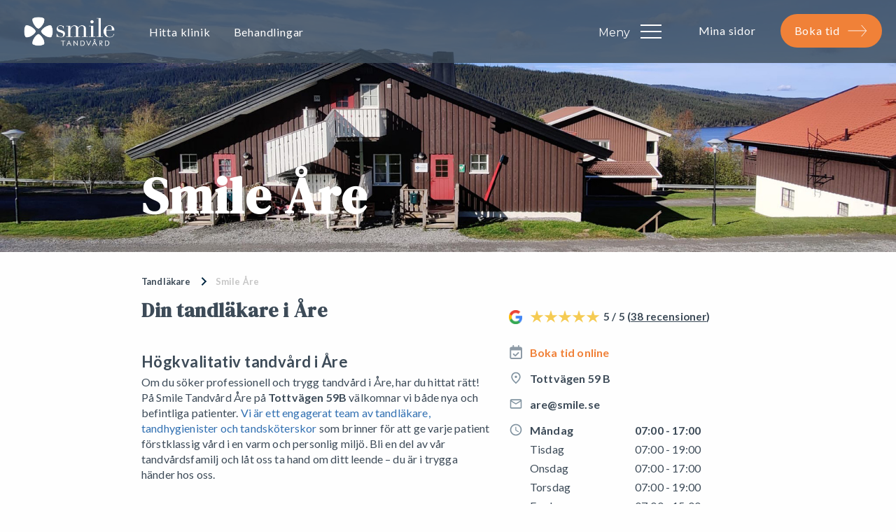

--- FILE ---
content_type: text/html; charset=UTF-8
request_url: https://www.smile.se/tandlakare/smile-are//
body_size: 33257
content:
<!DOCTYPE html>
<html lang="sv-SE">
<head>
<meta charset="UTF-8" />
<meta name="viewport" content="width=device-width, initial-scale=1, maximum-scale=1,user-scalable=no">
<title>Tandläkare i Åre | Boka din tid här | Smile Tandvård Åre</title>
<link crossorigin data-rocket-preconnect href="https://connect.facebook.net" rel="preconnect">
<link crossorigin data-rocket-preconnect href="https://track.adform.net" rel="preconnect">
<link crossorigin data-rocket-preconnect href="https://analytics.tiktok.com" rel="preconnect">
<link crossorigin data-rocket-preconnect href="https://tb.de17a.com" rel="preconnect">
<link crossorigin data-rocket-preconnect href="https://s2.adform.net" rel="preconnect">
<link crossorigin data-rocket-preconnect href="https://chimpstatic.com" rel="preconnect">
<link crossorigin data-rocket-preconnect href="https://cdn.hu-manity.co" rel="preconnect">
<link crossorigin data-rocket-preconnect href="https://fonts.googleapis.com" rel="preconnect">
<link crossorigin data-rocket-preconnect href="https://static.hotjar.com" rel="preconnect">
<link crossorigin data-rocket-preconnect href="https://script.hotjar.com" rel="preconnect">
<link crossorigin data-rocket-preconnect href="https://unpkg.com" rel="preconnect">
<link crossorigin data-rocket-preconnect href="https://cdnjs.cloudflare.com" rel="preconnect">
<link crossorigin data-rocket-preconnect href="https://cdn.cdg-cloud.com" rel="preconnect"><link rel="preload" data-rocket-preload as="image" href="https://www.smile.se/wp/wp-content/uploads/2021/10/smile-tandvard-are-header-kliniksida-1.jpg" fetchpriority="high">
<link rel="dns-prefetch" href="//cdn.hu-manity.co" />
		<!-- Cookie Compliance -->
		<script type="text/javascript">var huOptions = {"appID":"devsmilese-5af2b26","currentLanguage":"sv","blocking":false,"globalCookie":false,"isAdmin":false,"privacyConsent":true,"forms":[]};</script>
		<script type="text/javascript" src="https://cdn.hu-manity.co/hu-banner.min.js"></script><meta name='robots' content='index, follow, max-image-preview:large, max-snippet:-1, max-video-preview:-1' />
	<style>img:is([sizes="auto" i], [sizes^="auto," i]) { contain-intrinsic-size: 3000px 1500px }</style>
	
	<!-- This site is optimized with the Yoast SEO Premium plugin v23.4 (Yoast SEO v25.4) - https://yoast.com/wordpress/plugins/seo/ -->
	<meta name="description" content="Vi ger dig en trygg tandvård utifrån dina behov med allt dina tänder behöver. Varmt välkomna till Smile Tandvård - din tandläkare i Åre!" />
	<link rel="canonical" href="https://www.smile.se/tandlakare/smile-are/" />
	<meta property="og:locale" content="sv_SE" />
	<meta property="og:type" content="article" />
	<meta property="og:title" content="Smile Åre" />
	<meta property="og:description" content="Vi ger dig en trygg tandvård utifrån dina behov med allt dina tänder behöver. Varmt välkomna till Smile Tandvård - din tandläkare i Åre!" />
	<meta property="og:url" content="https://www.smile.se/tandlakare/smile-are/" />
	<meta property="og:site_name" content="Smile Tandvård" />
	<meta property="article:modified_time" content="2025-12-15T14:46:39+00:00" />
	<meta property="og:image" content="https://www.smile.se/wp/wp-content/uploads/2021/10/smile-tandvard-are-header-kliniksida-1.jpg" />
	<meta property="og:image:width" content="2500" />
	<meta property="og:image:height" content="1000" />
	<meta property="og:image:type" content="image/jpeg" />
	<meta name="twitter:card" content="summary_large_image" />
	<meta name="twitter:label1" content="Beräknad lästid" />
	<meta name="twitter:data1" content="2 minuter" />
	<script type="application/ld+json" class="yoast-schema-graph">{"@context":"https://schema.org","@graph":[{"@type":"WebPage","@id":"https://www.smile.se/tandlakare/smile-are/","url":"https://www.smile.se/tandlakare/smile-are/","name":"Tandläkare i Åre | Boka din tid här | Smile Tandvård Åre","isPartOf":{"@id":"https://www.smile.se/#website"},"primaryImageOfPage":{"@id":"https://www.smile.se/tandlakare/smile-are/#primaryimage"},"image":{"@id":"https://www.smile.se/tandlakare/smile-are/#primaryimage"},"thumbnailUrl":"https://www.smile.se/wp/wp-content/uploads/2021/10/smile-tandvard-are-header-kliniksida-1.jpg","datePublished":"2021-10-11T11:56:10+00:00","dateModified":"2025-12-15T14:46:39+00:00","description":"Vi ger dig en trygg tandvård utifrån dina behov med allt dina tänder behöver. Varmt välkomna till Smile Tandvård - din tandläkare i Åre!","breadcrumb":{"@id":"https://www.smile.se/tandlakare/smile-are/#breadcrumb"},"inLanguage":"sv-SE","potentialAction":[{"@type":"ReadAction","target":["https://www.smile.se/tandlakare/smile-are/"]}]},{"@type":"ImageObject","inLanguage":"sv-SE","@id":"https://www.smile.se/tandlakare/smile-are/#primaryimage","url":"https://www.smile.se/wp/wp-content/uploads/2021/10/smile-tandvard-are-header-kliniksida-1.jpg","contentUrl":"https://www.smile.se/wp/wp-content/uploads/2021/10/smile-tandvard-are-header-kliniksida-1.jpg","width":2500,"height":1000,"caption":"Träbyggnad med mörka paneler under en solig dag, med skyltar för Smile Tandvård vid entréerna. Röda dörrar och fönsterluckor ger färgkontraster mot det gröna landskapet i Åre."},{"@type":"BreadcrumbList","@id":"https://www.smile.se/tandlakare/smile-are/#breadcrumb","itemListElement":[{"@type":"ListItem","position":1,"name":"Hem","item":"https://www.smile.se/"},{"@type":"ListItem","position":2,"name":"Kliniker","item":"https://www.smile.se/tandlakare/"},{"@type":"ListItem","position":3,"name":"Smile Åre"}]},{"@type":"WebSite","@id":"https://www.smile.se/#website","url":"https://www.smile.se/","name":"Smile Tandvård","description":"För livets alla leenden","potentialAction":[{"@type":"SearchAction","target":{"@type":"EntryPoint","urlTemplate":"https://www.smile.se/?s={search_term_string}"},"query-input":{"@type":"PropertyValueSpecification","valueRequired":true,"valueName":"search_term_string"}}],"inLanguage":"sv-SE"}]}</script>
	<!-- / Yoast SEO Premium plugin. -->


<script type='application/javascript'  id='pys-version-script'>console.log('PixelYourSite Free version 11.0.0.4');</script>
<link rel='dns-prefetch' href='//cdn.cdg-cloud.com' />
<link rel='dns-prefetch' href='//fonts.googleapis.com' />
<link rel="alternate" type="application/rss+xml" title="Smile Tandvård &raquo; Webbflöde" href="https://www.smile.se/feed/" />
<link rel="alternate" type="application/rss+xml" title="Smile Tandvård &raquo; Kommentarsflöde" href="https://www.smile.se/comments/feed/" />
<style id='wp-emoji-styles-inline-css' type='text/css'>

	img.wp-smiley, img.emoji {
		display: inline !important;
		border: none !important;
		box-shadow: none !important;
		height: 1em !important;
		width: 1em !important;
		margin: 0 0.07em !important;
		vertical-align: -0.1em !important;
		background: none !important;
		padding: 0 !important;
	}
</style>
<link rel='stylesheet' id='wp-block-library-css' href='https://www.smile.se/wp/wp-includes/css/dist/block-library/style.min.css?ver=6.8.3' type='text/css' media='all' />
<style id='classic-theme-styles-inline-css' type='text/css'>
/*! This file is auto-generated */
.wp-block-button__link{color:#fff;background-color:#32373c;border-radius:9999px;box-shadow:none;text-decoration:none;padding:calc(.667em + 2px) calc(1.333em + 2px);font-size:1.125em}.wp-block-file__button{background:#32373c;color:#fff;text-decoration:none}
</style>
<link rel='stylesheet' id='eedee-gutenslider-init-css' href='https://www.smile.se/wp/wp-content/plugins/gutenslider/build/gutenslider-init.css?ver=1715760771' type='text/css' media='all' />
<style id='global-styles-inline-css' type='text/css'>
:root{--wp--preset--aspect-ratio--square: 1;--wp--preset--aspect-ratio--4-3: 4/3;--wp--preset--aspect-ratio--3-4: 3/4;--wp--preset--aspect-ratio--3-2: 3/2;--wp--preset--aspect-ratio--2-3: 2/3;--wp--preset--aspect-ratio--16-9: 16/9;--wp--preset--aspect-ratio--9-16: 9/16;--wp--preset--color--black: #000000;--wp--preset--color--cyan-bluish-gray: #abb8c3;--wp--preset--color--white: #FFFFFF;--wp--preset--color--pale-pink: #f78da7;--wp--preset--color--vivid-red: #cf2e2e;--wp--preset--color--luminous-vivid-orange: #ff6900;--wp--preset--color--luminous-vivid-amber: #fcb900;--wp--preset--color--light-green-cyan: #7bdcb5;--wp--preset--color--vivid-green-cyan: #00d084;--wp--preset--color--pale-cyan-blue: #8ed1fc;--wp--preset--color--vivid-cyan-blue: #0693e3;--wp--preset--color--vivid-purple: #9b51e0;--wp--preset--color--blue: #3170B2;--wp--preset--color--orange: #F08138;--wp--preset--color--midnightblue: #3D4B58;--wp--preset--color--titaniumgrey: #C6C6C6;--wp--preset--color--bluegradient: #FF0000;--wp--preset--color--lightblue: #E2F3FF;--wp--preset--color--lightorange: #FFF0E5;--wp--preset--gradient--vivid-cyan-blue-to-vivid-purple: linear-gradient(135deg,rgba(6,147,227,1) 0%,rgb(155,81,224) 100%);--wp--preset--gradient--light-green-cyan-to-vivid-green-cyan: linear-gradient(135deg,rgb(122,220,180) 0%,rgb(0,208,130) 100%);--wp--preset--gradient--luminous-vivid-amber-to-luminous-vivid-orange: linear-gradient(135deg,rgba(252,185,0,1) 0%,rgba(255,105,0,1) 100%);--wp--preset--gradient--luminous-vivid-orange-to-vivid-red: linear-gradient(135deg,rgba(255,105,0,1) 0%,rgb(207,46,46) 100%);--wp--preset--gradient--very-light-gray-to-cyan-bluish-gray: linear-gradient(135deg,rgb(238,238,238) 0%,rgb(169,184,195) 100%);--wp--preset--gradient--cool-to-warm-spectrum: linear-gradient(135deg,rgb(74,234,220) 0%,rgb(151,120,209) 20%,rgb(207,42,186) 40%,rgb(238,44,130) 60%,rgb(251,105,98) 80%,rgb(254,248,76) 100%);--wp--preset--gradient--blush-light-purple: linear-gradient(135deg,rgb(255,206,236) 0%,rgb(152,150,240) 100%);--wp--preset--gradient--blush-bordeaux: linear-gradient(135deg,rgb(254,205,165) 0%,rgb(254,45,45) 50%,rgb(107,0,62) 100%);--wp--preset--gradient--luminous-dusk: linear-gradient(135deg,rgb(255,203,112) 0%,rgb(199,81,192) 50%,rgb(65,88,208) 100%);--wp--preset--gradient--pale-ocean: linear-gradient(135deg,rgb(255,245,203) 0%,rgb(182,227,212) 50%,rgb(51,167,181) 100%);--wp--preset--gradient--electric-grass: linear-gradient(135deg,rgb(202,248,128) 0%,rgb(113,206,126) 100%);--wp--preset--gradient--midnight: linear-gradient(135deg,rgb(2,3,129) 0%,rgb(40,116,252) 100%);--wp--preset--gradient--button-gradient: linear-gradient(251.57deg, #0090F3 4.17%, #065987 108.33%);--wp--preset--font-size--small: 13px;--wp--preset--font-size--medium: 20px;--wp--preset--font-size--large: 36px;--wp--preset--font-size--x-large: 42px;--wp--preset--spacing--20: 0.44rem;--wp--preset--spacing--30: 0.67rem;--wp--preset--spacing--40: 1rem;--wp--preset--spacing--50: 1.5rem;--wp--preset--spacing--60: 2.25rem;--wp--preset--spacing--70: 3.38rem;--wp--preset--spacing--80: 5.06rem;--wp--preset--shadow--natural: 6px 6px 9px rgba(0, 0, 0, 0.2);--wp--preset--shadow--deep: 12px 12px 50px rgba(0, 0, 0, 0.4);--wp--preset--shadow--sharp: 6px 6px 0px rgba(0, 0, 0, 0.2);--wp--preset--shadow--outlined: 6px 6px 0px -3px rgba(255, 255, 255, 1), 6px 6px rgba(0, 0, 0, 1);--wp--preset--shadow--crisp: 6px 6px 0px rgba(0, 0, 0, 1);}:where(.is-layout-flex){gap: 0.5em;}:where(.is-layout-grid){gap: 0.5em;}body .is-layout-flex{display: flex;}.is-layout-flex{flex-wrap: wrap;align-items: center;}.is-layout-flex > :is(*, div){margin: 0;}body .is-layout-grid{display: grid;}.is-layout-grid > :is(*, div){margin: 0;}:where(.wp-block-columns.is-layout-flex){gap: 2em;}:where(.wp-block-columns.is-layout-grid){gap: 2em;}:where(.wp-block-post-template.is-layout-flex){gap: 1.25em;}:where(.wp-block-post-template.is-layout-grid){gap: 1.25em;}.has-black-color{color: var(--wp--preset--color--black) !important;}.has-cyan-bluish-gray-color{color: var(--wp--preset--color--cyan-bluish-gray) !important;}.has-white-color{color: var(--wp--preset--color--white) !important;}.has-pale-pink-color{color: var(--wp--preset--color--pale-pink) !important;}.has-vivid-red-color{color: var(--wp--preset--color--vivid-red) !important;}.has-luminous-vivid-orange-color{color: var(--wp--preset--color--luminous-vivid-orange) !important;}.has-luminous-vivid-amber-color{color: var(--wp--preset--color--luminous-vivid-amber) !important;}.has-light-green-cyan-color{color: var(--wp--preset--color--light-green-cyan) !important;}.has-vivid-green-cyan-color{color: var(--wp--preset--color--vivid-green-cyan) !important;}.has-pale-cyan-blue-color{color: var(--wp--preset--color--pale-cyan-blue) !important;}.has-vivid-cyan-blue-color{color: var(--wp--preset--color--vivid-cyan-blue) !important;}.has-vivid-purple-color{color: var(--wp--preset--color--vivid-purple) !important;}.has-black-background-color{background-color: var(--wp--preset--color--black) !important;}.has-cyan-bluish-gray-background-color{background-color: var(--wp--preset--color--cyan-bluish-gray) !important;}.has-white-background-color{background-color: var(--wp--preset--color--white) !important;}.has-pale-pink-background-color{background-color: var(--wp--preset--color--pale-pink) !important;}.has-vivid-red-background-color{background-color: var(--wp--preset--color--vivid-red) !important;}.has-luminous-vivid-orange-background-color{background-color: var(--wp--preset--color--luminous-vivid-orange) !important;}.has-luminous-vivid-amber-background-color{background-color: var(--wp--preset--color--luminous-vivid-amber) !important;}.has-light-green-cyan-background-color{background-color: var(--wp--preset--color--light-green-cyan) !important;}.has-vivid-green-cyan-background-color{background-color: var(--wp--preset--color--vivid-green-cyan) !important;}.has-pale-cyan-blue-background-color{background-color: var(--wp--preset--color--pale-cyan-blue) !important;}.has-vivid-cyan-blue-background-color{background-color: var(--wp--preset--color--vivid-cyan-blue) !important;}.has-vivid-purple-background-color{background-color: var(--wp--preset--color--vivid-purple) !important;}.has-black-border-color{border-color: var(--wp--preset--color--black) !important;}.has-cyan-bluish-gray-border-color{border-color: var(--wp--preset--color--cyan-bluish-gray) !important;}.has-white-border-color{border-color: var(--wp--preset--color--white) !important;}.has-pale-pink-border-color{border-color: var(--wp--preset--color--pale-pink) !important;}.has-vivid-red-border-color{border-color: var(--wp--preset--color--vivid-red) !important;}.has-luminous-vivid-orange-border-color{border-color: var(--wp--preset--color--luminous-vivid-orange) !important;}.has-luminous-vivid-amber-border-color{border-color: var(--wp--preset--color--luminous-vivid-amber) !important;}.has-light-green-cyan-border-color{border-color: var(--wp--preset--color--light-green-cyan) !important;}.has-vivid-green-cyan-border-color{border-color: var(--wp--preset--color--vivid-green-cyan) !important;}.has-pale-cyan-blue-border-color{border-color: var(--wp--preset--color--pale-cyan-blue) !important;}.has-vivid-cyan-blue-border-color{border-color: var(--wp--preset--color--vivid-cyan-blue) !important;}.has-vivid-purple-border-color{border-color: var(--wp--preset--color--vivid-purple) !important;}.has-vivid-cyan-blue-to-vivid-purple-gradient-background{background: var(--wp--preset--gradient--vivid-cyan-blue-to-vivid-purple) !important;}.has-light-green-cyan-to-vivid-green-cyan-gradient-background{background: var(--wp--preset--gradient--light-green-cyan-to-vivid-green-cyan) !important;}.has-luminous-vivid-amber-to-luminous-vivid-orange-gradient-background{background: var(--wp--preset--gradient--luminous-vivid-amber-to-luminous-vivid-orange) !important;}.has-luminous-vivid-orange-to-vivid-red-gradient-background{background: var(--wp--preset--gradient--luminous-vivid-orange-to-vivid-red) !important;}.has-very-light-gray-to-cyan-bluish-gray-gradient-background{background: var(--wp--preset--gradient--very-light-gray-to-cyan-bluish-gray) !important;}.has-cool-to-warm-spectrum-gradient-background{background: var(--wp--preset--gradient--cool-to-warm-spectrum) !important;}.has-blush-light-purple-gradient-background{background: var(--wp--preset--gradient--blush-light-purple) !important;}.has-blush-bordeaux-gradient-background{background: var(--wp--preset--gradient--blush-bordeaux) !important;}.has-luminous-dusk-gradient-background{background: var(--wp--preset--gradient--luminous-dusk) !important;}.has-pale-ocean-gradient-background{background: var(--wp--preset--gradient--pale-ocean) !important;}.has-electric-grass-gradient-background{background: var(--wp--preset--gradient--electric-grass) !important;}.has-midnight-gradient-background{background: var(--wp--preset--gradient--midnight) !important;}.has-small-font-size{font-size: var(--wp--preset--font-size--small) !important;}.has-medium-font-size{font-size: var(--wp--preset--font-size--medium) !important;}.has-large-font-size{font-size: var(--wp--preset--font-size--large) !important;}.has-x-large-font-size{font-size: var(--wp--preset--font-size--x-large) !important;}
:where(.wp-block-post-template.is-layout-flex){gap: 1.25em;}:where(.wp-block-post-template.is-layout-grid){gap: 1.25em;}
:where(.wp-block-columns.is-layout-flex){gap: 2em;}:where(.wp-block-columns.is-layout-grid){gap: 2em;}
:root :where(.wp-block-pullquote){font-size: 1.5em;line-height: 1.6;}
</style>
<link rel='stylesheet' id='bonfire-taptap-css-css' href='https://www.smile.se/wp/wp-content/plugins/taptap-by-bonfire/taptap.css?ver=1' type='text/css' media='all' />
<link rel='stylesheet' id='taptap-fonts-css' href='//fonts.googleapis.com/css?family=Montserrat%3A400%2C700%7CVarela+Round%7CHind+Siliguri%3A400%2C600%7CDosis%3A600%7CRoboto%3A100%2C400%7CRoboto+Condensed%3A400%2C700%7CBree+Serif%7CDroid+Serif%3A400%7CMuli%3A700&#038;ver=1.0.0' type='text/css' media='all' />
<link rel='stylesheet' id='taptap-fontawesome-css' href='https://www.smile.se/wp/wp-content/plugins/taptap-by-bonfire/fonts/font-awesome/css/font-awesome.min.css?ver=1' type='text/css' media='all' />
<link rel='stylesheet' id='style-bootstrap-css' href='https://www.smile.se/wp/wp-content/themes/smile-v5/css/bootstrap.css?ver=6.8.3' type='text/css' media='all' />
<link rel='stylesheet' id='main-style-css' href='https://www.smile.se/wp/wp-content/themes/smile-v5/style.css?ver=2.28' type='text/css' media='all' />
<link rel='stylesheet' id='custom-style-css' href='https://www.smile.se/wp/wp-content/themes/smile-v5/css/vk2.css?ver=1.02' type='text/css' media='all' />
<link rel='stylesheet' id='style-slick-css' href='https://www.smile.se/wp/wp-content/themes/smile-v5/components/slick/slick.css?ver=1.0.0' type='text/css' media='all' />
<link rel='stylesheet' id='style-hamburger-css' href='https://www.smile.se/wp/wp-content/themes/smile-v5/css/hamburger.css?ver=1.0.0' type='text/css' media='all' />
<link rel='stylesheet' id='style-loadingicon-css' href='https://www.smile.se/wp/wp-content/themes/smile-v5/css/loading-icon.css?ver=1.0.0' type='text/css' media='all' />
<link rel='stylesheet' id='style-cocoen-css' href='https://www.smile.se/wp/wp-content/themes/smile-v5/css/cocoen.min.css?ver=1.0.0' type='text/css' media='all' />
<link rel='stylesheet' id='style-slick_theme-css' href='https://www.smile.se/wp/wp-content/themes/smile-v5/components/slick/slick-theme.css?ver=1.0.0' type='text/css' media='all' />
<link rel='stylesheet' id='style-dropdown-css' href='https://www.smile.se/wp/wp-content/themes/smile-v5/components/dropdown/klinikdropdown.css?ver=1.0.1' type='text/css' media='all' />
<link rel='stylesheet' id='popup-maker-site-css' href='//www.smile.se/wp/wp-content/uploads/pum/pum-site-styles.css?generated=1768571069&#038;ver=1.20.5' type='text/css' media='all' />
<script type="text/javascript" src="https://www.smile.se/wp/wp-includes/js/jquery/jquery.min.js?ver=3.7.1" id="jquery-core-js"></script>
<script type="text/javascript" src="https://www.smile.se/wp/wp-includes/js/jquery/jquery-migrate.min.js?ver=3.4.1" id="jquery-migrate-js"></script>
<script type="text/javascript" src="https://www.smile.se/wp/wp-content/plugins/taptap-by-bonfire/taptap-accordion.js?ver=1" id="bonfire-taptap-accordion-js"></script>
<script type="text/javascript" id="tt4b_ajax_script-js-extra">
/* <![CDATA[ */
var tt4b_script_vars = {"pixel_code":"CV44P4JC77U8NI8GR1NG","currency":"","country":"SE","advanced_matching":"1"};
/* ]]> */
</script>
<script type="text/javascript" src="https://www.smile.se/wp/wp-content/plugins/tiktok-for-business/admin/js/ajaxSnippet.js?ver=v1" id="tt4b_ajax_script-js"></script>
<script type="text/javascript" src="https://www.smile.se/wp/wp-content/themes/smile-v5/js/detectmobile.min.js?ver=1.0.0" id="script-devicecheck-js"></script>
<script type="text/javascript" src="https://www.smile.se/wp/wp-content/themes/smile-v5/components/slick/slick.min.js?ver=1.0.1" id="script-slick-js"></script>
<script type="text/javascript" src="https://www.smile.se/wp/wp-content/plugins/pixelyoursite/dist/scripts/jquery.bind-first-0.2.3.min.js?ver=6.8.3" id="jquery-bind-first-js"></script>
<script type="text/javascript" src="https://www.smile.se/wp/wp-content/plugins/pixelyoursite/dist/scripts/js.cookie-2.1.3.min.js?ver=2.1.3" id="js-cookie-pys-js"></script>
<script type="text/javascript" src="https://www.smile.se/wp/wp-content/plugins/pixelyoursite/dist/scripts/tld.min.js?ver=2.3.1" id="js-tld-js"></script>
<script type="text/javascript" id="pys-js-extra">
/* <![CDATA[ */
var pysOptions = {"staticEvents":{"facebook":{"init_event":[{"delay":0,"type":"static","ajaxFire":false,"name":"PageView","pixelIds":["169986986735512"],"eventID":"931ac741-534e-459c-8995-f10088ef35c6","params":{"page_title":"Smile \u00c5re","post_type":"tandlakare","post_id":24975,"plugin":"PixelYourSite","user_role":"guest","event_url":"www.smile.se\/tandlakare\/smile-are\/"},"e_id":"init_event","ids":[],"hasTimeWindow":false,"timeWindow":0,"woo_order":"","edd_order":""}]}},"dynamicEvents":{"automatic_event_form":{"facebook":{"delay":0,"type":"dyn","name":"Form","pixelIds":["169986986735512"],"eventID":"b05e73a2-323f-4e11-8b36-6bcb72572e0e","params":{"page_title":"Smile \u00c5re","post_type":"tandlakare","post_id":24975,"plugin":"PixelYourSite","user_role":"guest","event_url":"www.smile.se\/tandlakare\/smile-are\/"},"e_id":"automatic_event_form","ids":[],"hasTimeWindow":false,"timeWindow":0,"woo_order":"","edd_order":""}},"automatic_event_download":{"facebook":{"delay":0,"type":"dyn","name":"Download","extensions":["","doc","exe","js","pdf","ppt","tgz","zip","xls"],"pixelIds":["169986986735512"],"eventID":"7de950ed-b0fe-4f37-a52d-52fe2643e313","params":{"page_title":"Smile \u00c5re","post_type":"tandlakare","post_id":24975,"plugin":"PixelYourSite","user_role":"guest","event_url":"www.smile.se\/tandlakare\/smile-are\/"},"e_id":"automatic_event_download","ids":[],"hasTimeWindow":false,"timeWindow":0,"woo_order":"","edd_order":""}},"automatic_event_comment":{"facebook":{"delay":0,"type":"dyn","name":"Comment","pixelIds":["169986986735512"],"eventID":"d71099bb-5505-4367-8975-693070e3b529","params":{"page_title":"Smile \u00c5re","post_type":"tandlakare","post_id":24975,"plugin":"PixelYourSite","user_role":"guest","event_url":"www.smile.se\/tandlakare\/smile-are\/"},"e_id":"automatic_event_comment","ids":[],"hasTimeWindow":false,"timeWindow":0,"woo_order":"","edd_order":""}},"automatic_event_scroll":{"facebook":{"delay":0,"type":"dyn","name":"PageScroll","scroll_percent":30,"pixelIds":["169986986735512"],"eventID":"2222de02-3c05-457e-905e-b310456d099e","params":{"page_title":"Smile \u00c5re","post_type":"tandlakare","post_id":24975,"plugin":"PixelYourSite","user_role":"guest","event_url":"www.smile.se\/tandlakare\/smile-are\/"},"e_id":"automatic_event_scroll","ids":[],"hasTimeWindow":false,"timeWindow":0,"woo_order":"","edd_order":""}},"automatic_event_time_on_page":{"facebook":{"delay":0,"type":"dyn","name":"TimeOnPage","time_on_page":30,"pixelIds":["169986986735512"],"eventID":"8c9f6d0f-7c24-4f8a-93b7-0bf539fd1e16","params":{"page_title":"Smile \u00c5re","post_type":"tandlakare","post_id":24975,"plugin":"PixelYourSite","user_role":"guest","event_url":"www.smile.se\/tandlakare\/smile-are\/"},"e_id":"automatic_event_time_on_page","ids":[],"hasTimeWindow":false,"timeWindow":0,"woo_order":"","edd_order":""}}},"triggerEvents":[],"triggerEventTypes":[],"facebook":{"pixelIds":["169986986735512"],"advancedMatching":[],"advancedMatchingEnabled":true,"removeMetadata":false,"wooVariableAsSimple":false,"serverApiEnabled":true,"wooCRSendFromServer":false,"send_external_id":null,"enabled_medical":false,"do_not_track_medical_param":["event_url","post_title","page_title","landing_page","content_name","categories","category_name","tags"],"meta_ldu":false},"debug":"","siteUrl":"https:\/\/www.smile.se\/wp","ajaxUrl":"https:\/\/www.smile.se\/wp\/wp-admin\/admin-ajax.php","ajax_event":"90661a19b3","enable_remove_download_url_param":"1","cookie_duration":"7","last_visit_duration":"60","enable_success_send_form":"","ajaxForServerEvent":"1","ajaxForServerStaticEvent":"1","send_external_id":"1","external_id_expire":"180","track_cookie_for_subdomains":"1","google_consent_mode":"1","gdpr":{"ajax_enabled":false,"all_disabled_by_api":false,"facebook_disabled_by_api":false,"analytics_disabled_by_api":false,"google_ads_disabled_by_api":false,"pinterest_disabled_by_api":false,"bing_disabled_by_api":false,"externalID_disabled_by_api":false,"facebook_prior_consent_enabled":true,"analytics_prior_consent_enabled":true,"google_ads_prior_consent_enabled":null,"pinterest_prior_consent_enabled":true,"bing_prior_consent_enabled":true,"cookiebot_integration_enabled":false,"cookiebot_facebook_consent_category":"marketing","cookiebot_analytics_consent_category":"statistics","cookiebot_tiktok_consent_category":"marketing","cookiebot_google_ads_consent_category":"marketing","cookiebot_pinterest_consent_category":"marketing","cookiebot_bing_consent_category":"marketing","consent_magic_integration_enabled":false,"real_cookie_banner_integration_enabled":false,"cookie_notice_integration_enabled":false,"cookie_law_info_integration_enabled":false,"analytics_storage":{"enabled":true,"value":"granted","filter":false},"ad_storage":{"enabled":true,"value":"granted","filter":false},"ad_user_data":{"enabled":true,"value":"granted","filter":false},"ad_personalization":{"enabled":true,"value":"granted","filter":false}},"cookie":{"disabled_all_cookie":false,"disabled_start_session_cookie":false,"disabled_advanced_form_data_cookie":false,"disabled_landing_page_cookie":false,"disabled_first_visit_cookie":false,"disabled_trafficsource_cookie":false,"disabled_utmTerms_cookie":false,"disabled_utmId_cookie":false},"tracking_analytics":{"TrafficSource":"www.smile.se","TrafficLanding":"https:\/\/www.smile.se\/tandlakare\/smile-uddevalla\/","TrafficUtms":[],"TrafficUtmsId":[]},"GATags":{"ga_datalayer_type":"default","ga_datalayer_name":"dataLayerPYS"},"woo":{"enabled":false},"edd":{"enabled":false},"cache_bypass":"1768818672"};
/* ]]> */
</script>
<script type="text/javascript" src="https://www.smile.se/wp/wp-content/plugins/pixelyoursite/dist/scripts/public.js?ver=11.0.0.4" id="pys-js"></script>
<link rel="https://api.w.org/" href="https://www.smile.se/wp-json/" /><link rel="alternate" title="JSON" type="application/json" href="https://www.smile.se/wp-json/wp/v2/tandlakare/24975" /><link rel="EditURI" type="application/rsd+xml" title="RSD" href="https://www.smile.se/wp/xmlrpc.php?rsd" />
<meta name="generator" content="WordPress 6.8.3" />
<link rel='shortlink' href='https://www.smile.se/?p=24975' />
<link rel="alternate" title="oEmbed (JSON)" type="application/json+oembed" href="https://www.smile.se/wp-json/oembed/1.0/embed?url=https%3A%2F%2Fwww.smile.se%2Ftandlakare%2Fsmile-are%2F" />
<link rel="alternate" title="oEmbed (XML)" type="text/xml+oembed" href="https://www.smile.se/wp-json/oembed/1.0/embed?url=https%3A%2F%2Fwww.smile.se%2Ftandlakare%2Fsmile-are%2F&#038;format=xml" />
<!-- BEGIN CUSTOM COLORS (WP THEME CUSTOMIZER) -->
<style>
/**************************************************************
*** CUSTOM COLORS + SETTINGS
**************************************************************/
/* show hovers on non-touch devices only */
/* menu label */
.taptap-menu-button-wrapper:hover .taptap-menu-button-label { color:; }
/* logo hover */
.taptap-logo a:hover { color:; }
/* search label hover */
.taptap-search-button-wrapper:hover .taptap-search-button-label { color:; }
/* search button hover*/
.taptap-search-button-wrapper:hover .taptap-search-button { border-color:#ddd; }
.taptap-search-button-wrapper:hover .taptap-search-button::after { background-color:#ddd; }
/* search close button hover */
.taptap-search-close-wrapper:hover .taptap-search-close-inner::before,
.taptap-search-close-wrapper:hover .taptap-search-close-inner::after { background-color:#ddd; }
/* search clear field button hover */
.taptap-search-clear-wrapper:hover .taptap-search-clear { background-color:#666; }
/* current menu item hover */
.taptap-by-bonfire ul li.current-menu-item.full-item-arrow-hover > a,
.taptap-by-bonfire ul li.current-menu-item > a:hover { color:#ffffff; }
/* current submenu item hover */
.taptap-by-bonfire .sub-menu .current-menu-item.full-item-arrow-hover > a,
.taptap-by-bonfire .sub-menu .current-menu-item > a:hover { color:; }
/* menu item icon hover */
.taptap-by-bonfire ul li a:hover i,
.taptap-by-bonfire ul li.full-item-arrow-hover a i { color:; }
/* submenu item icon hover */
.taptap-by-bonfire .sub-menu a:hover i,
.taptap-by-bonfire .sub-menu .full-item-arrow-hover a i { color:; }
/* menu item hovers */
.taptap-by-bonfire ul li.full-item-arrow-hover > a,
.taptap-by-bonfire ul li a:hover { color:#f08138; }
.taptap-by-bonfire ul.sub-menu li.full-item-arrow-hover > a,
.taptap-by-bonfire ul.sub-menu li a:hover { color:#f08138; }
/* submenu arrow hover */
.full-item-arrow-hover > .taptap-sub-arrow .taptap-sub-arrow-inner::before,
.full-item-arrow-hover > .taptap-sub-arrow .taptap-sub-arrow-inner::after,
.taptap-sub-arrow:hover .taptap-sub-arrow-inner::before,
.taptap-sub-arrow:hover .taptap-sub-arrow-inner::after { background-color:#ffffff; }
/* menu button hover */
.taptap-menu-button-wrapper:hover .taptap-main-menu-button:before,
.taptap-menu-button-wrapper:hover .taptap-main-menu-button div.taptap-main-menu-button-middle:before,
.taptap-menu-button-wrapper:hover .taptap-main-menu-button:after,
.taptap-menu-button-wrapper:hover .taptap-main-menu-button-two:before,
.taptap-menu-button-wrapper:hover .taptap-main-menu-button-two div.taptap-main-menu-button-two-middle:before,
.taptap-menu-button-wrapper:hover .taptap-main-menu-button-two:after,
.taptap-menu-button-wrapper:hover .taptap-main-menu-button-three:before,
.taptap-menu-button-wrapper:hover .taptap-main-menu-button-three div.taptap-main-menu-button-three-middle:before,
.taptap-menu-button-wrapper:hover .taptap-main-menu-button-three:after,
.taptap-menu-button-wrapper:hover .taptap-main-menu-button-four:before,
.taptap-menu-button-wrapper:hover .taptap-main-menu-button-four div.taptap-main-menu-button-four-middle:before,
.taptap-menu-button-wrapper:hover .taptap-main-menu-button-four:after,
.taptap-menu-button-wrapper:hover .taptap-main-menu-button-five:before,
.taptap-menu-button-wrapper:hover .taptap-main-menu-button-five div.taptap-main-menu-button-five-middle:before,
.taptap-menu-button-wrapper:hover .taptap-main-menu-button-five:after,
.taptap-menu-button-wrapper:hover .taptap-main-menu-button-six:before,
.taptap-menu-button-wrapper:hover .taptap-main-menu-button-six:after {
    background-color:#ddd;
}
/* menu bars hover (if menu opened) */
.taptap-menu-active:hover .taptap-main-menu-button:before,
.taptap-menu-active:hover .taptap-main-menu-button div.taptap-main-menu-button-middle:before,
.taptap-menu-active:hover .taptap-main-menu-button:after,
.taptap-menu-active:hover .taptap-main-menu-button-two:before,
.taptap-menu-active:hover .taptap-main-menu-button-two div.taptap-main-menu-button-two-middle:before,
.taptap-menu-active:hover .taptap-main-menu-button-two:after,
.taptap-menu-active:hover .taptap-main-menu-button-three:before,
.taptap-menu-active:hover .taptap-main-menu-button-three div.taptap-main-menu-button-three-middle:before,
.taptap-menu-active:hover .taptap-main-menu-button-three:after,
.taptap-menu-active:hover .taptap-main-menu-button-four:before,
.taptap-menu-active:hover .taptap-main-menu-button-four div.taptap-main-menu-button-four-middle:before,
.taptap-menu-active:hover .taptap-main-menu-button-four:after,
.taptap-menu-active:hover .taptap-main-menu-button-five:before,
.taptap-menu-active:hover .taptap-main-menu-button-five div.taptap-main-menu-button-five-middle:before,
.taptap-menu-active:hover .taptap-main-menu-button-five:after,
.taptap-menu-active:hover .taptap-main-menu-button-six:before,
.taptap-menu-active:hover .taptap-main-menu-button-six:after {
    background-color:;
}        

/* MENU BUTTON */
/* menu button opacity */
.taptap-menu-button-wrapper { opacity:; }
/* menu button */
.taptap-main-menu-button:before,
.taptap-main-menu-button div.taptap-main-menu-button-middle:before,
.taptap-main-menu-button:after,
.taptap-main-menu-button-two:before,
.taptap-main-menu-button-two div.taptap-main-menu-button-two-middle:before,
.taptap-main-menu-button-two:after,
.taptap-main-menu-button-three:before,
.taptap-main-menu-button-three div.taptap-main-menu-button-three-middle:before,
.taptap-main-menu-button-three:after,
.taptap-main-menu-button-four:before,
.taptap-main-menu-button-four div.taptap-main-menu-button-four-middle:before,
.taptap-main-menu-button-four:after,
.taptap-main-menu-button-five:before,
.taptap-main-menu-button-five div.taptap-main-menu-button-five-middle:before,
.taptap-main-menu-button-five:after,
.taptap-main-menu-button-six:before,
.taptap-main-menu-button-six:after {
    background-color:#ffffff;
    }
/* menu button (if menu opened) */
.taptap-menu-active .taptap-main-menu-button:before,
.taptap-menu-active .taptap-main-menu-button div.taptap-main-menu-button-middle:before,
.taptap-menu-active .taptap-main-menu-button:after,
.taptap-menu-active .taptap-main-menu-button-two:before,
.taptap-menu-active .taptap-main-menu-button-two div.taptap-main-menu-button-two-middle:before,
.taptap-menu-active .taptap-main-menu-button-two:after,
.taptap-menu-active .taptap-main-menu-button-three:before,
.taptap-menu-active .taptap-main-menu-button-three div.taptap-main-menu-button-three-middle:before,
.taptap-menu-active .taptap-main-menu-button-three:after,
.taptap-menu-active .taptap-main-menu-button-four:before,
.taptap-menu-active .taptap-main-menu-button-four div.taptap-main-menu-button-four-middle:before,
.taptap-menu-active .taptap-main-menu-button-four:after,
.taptap-menu-active .taptap-main-menu-button-five:before,
.taptap-menu-active .taptap-main-menu-button-five div.taptap-main-menu-button-five-middle:before,
.taptap-menu-active .taptap-main-menu-button-five:after,
.taptap-menu-active .taptap-main-menu-button-six:before,
.taptap-menu-active .taptap-main-menu-button-six:after { background-color:; }
/* menu button animations (-/X) */
/* X SIGN ANIMATION */
    /* button style #1 top bar*/
    .taptap-menu-active .taptap-main-menu-button:before {
        transform:translateY(9px) rotate(45deg);
        -moz-transform:translateY(9px) rotate(45deg);
        -webkit-transform:translateY(9px) rotate(45deg);
    }
    /* button style #1 bottom bar*/
    .taptap-menu-active .taptap-main-menu-button:after {
        transform:translateY(-9px) rotate(-45deg);
        -moz-transform:translateY(-9px) rotate(-45deg);
        -webkit-transform:translateY(-9px) rotate(-45deg);
    }
    /* button style #1 middle bar*/
    .taptap-menu-active div.taptap-main-menu-button-middle:before {
        opacity:0;
        pointer-events:none;
        
        -webkit-transform:translateX(-20px);
        -moz-transform:translateX(-20px);
        transform:translateX(-20px);
        
        -webkit-transition:all .25s ease, opacity .25s ease .025s;
        -moz-transition:all .25s ease, opacity .25s ease .025s;
        transition:all .25s ease, opacity .25s ease .025s;
    }
    /* button style #2 top bar*/
    .taptap-menu-active .taptap-main-menu-button-two:before {
        transform:translateY(9px) rotate(45deg);
        -moz-transform:translateY(9px) rotate(45deg);
        -webkit-transform:translateY(9px) rotate(45deg);
    }
    .taptap-menu-active .taptap-main-menu-button-two:hover:before { width:30px; }
    /* button style #2 bottom bar*/
    .taptap-menu-active .taptap-main-menu-button-two:after {
        width:30px;
        margin-left:0;
        transform:translateY(-9px) rotate(-45deg);
        -moz-transform:translateY(-9px) rotate(-45deg);
        -webkit-transform:translateY(-9px) rotate(-45deg);
    }
    /* button style #2 middle bar*/
    .taptap-menu-active div.taptap-main-menu-button-two-middle:before {
        opacity:0;
        pointer-events:none;
        
        -webkit-transform:translateX(-20px);
        -moz-transform:translateX(-20px);
        transform:translateX(-20px);
        
        -webkit-transition:all .25s ease, opacity .25s ease .025s;
        -moz-transition:all .25s ease, opacity .25s ease .025s;
        transition:all .25s ease, opacity .25s ease .025s;
    }
    /* button style #3 top bar*/
    .taptap-menu-active .taptap-main-menu-button-three:before {
        transform:translateY(9px) rotate(45deg);
        -moz-transform:translateY(9px) rotate(45deg);
        -webkit-transform:translateY(9px) rotate(45deg);
    }
    /* button style #3 bottom bar*/
    .taptap-menu-active .taptap-main-menu-button-three:after {
        transform:translateY(-9px) rotate(-45deg);
        -moz-transform:translateY(-9px) rotate(-45deg);
        -webkit-transform:translateY(-9px) rotate(-45deg);
    }
    /* button style #3 middle bar*/
    .taptap-menu-active div.taptap-main-menu-button-three-middle:before {
        opacity:0;
        pointer-events:none;
        
        -webkit-transform:translateX(-20px);
        -moz-transform:translateX(-20px);
        transform:translateX(-20px);
        
        -webkit-transition:all .25s ease, opacity .25s ease .025s;
        -moz-transition:all .25s ease, opacity .25s ease .025s;
        transition:all .25s ease, opacity .25s ease .025s;
    }
    /* button style #4 top bar*/
    .taptap-menu-active .taptap-main-menu-button-four:before {
        transform:translateY(9px) rotate(45deg);
        -moz-transform:translateY(9px) rotate(45deg);
        -webkit-transform:translateY(9px) rotate(45deg);
    }
    .taptap-menu-active .taptap-main-menu-button-four:hover:before { width:25px; }
    /* button style #4 bottom bar*/
    .taptap-menu-active .taptap-main-menu-button-four:after {
        width:25px;
        transform:translateY(-9px) rotate(-45deg);
        -moz-transform:translateY(-9px) rotate(-45deg);
        -webkit-transform:translateY(-9px) rotate(-45deg);
    }
    /* button style #4 middle bar*/
    .taptap-menu-active div.taptap-main-menu-button-four-middle:before {
        opacity:0;
        pointer-events:none;
        
        -webkit-transform:translateX(-20px);
        -moz-transform:translateX(-20px);
        transform:translateX(-20px);
        
        -webkit-transition:all .25s ease, opacity .25s ease .025s;
        -moz-transition:all .25s ease, opacity .25s ease .025s;
        transition:all .25s ease, opacity .25s ease .025s;
    }
    /* button style #5 top bar*/
    .taptap-menu-active .taptap-main-menu-button-five:before {
        transform:translateY(11px) rotate(45deg);
        -moz-transform:translateY(11px) rotate(45deg);
        -webkit-transform:translateY(11px) rotate(45deg);
    }
    /* button style #5 bottom bar*/
    .taptap-menu-active .taptap-main-menu-button-five:after {
        transform:translateY(-11px) rotate(-45deg);
        -moz-transform:translateY(-11px) rotate(-45deg);
        -webkit-transform:translateY(-11px) rotate(-45deg);
    }
    /* button style #5 middle bar*/
    .taptap-menu-active div.taptap-main-menu-button-five-middle:before {
        opacity:0;
        pointer-events:none;
        
        -webkit-transform:translateX(-20px);
        -moz-transform:translateX(-20px);
        transform:translateX(-20px);
        
        -webkit-transition:all .25s ease, opacity .25s ease .025s;
        -moz-transition:all .25s ease, opacity .25s ease .025s;
        transition:all .25s ease, opacity .25s ease .025s;
    }
    /* button style #6 top bar*/
    .taptap-menu-active .taptap-main-menu-button-six:before {
        transform:translateY(4px) rotate(45deg);
        -moz-transform:translateY(4px) rotate(45deg);
        -webkit-transform:translateY(4px) rotate(45deg);
    }
    /* button style #6 bottom bar*/
    .taptap-menu-active .taptap-main-menu-button-six:after {
        transform:translateY(-4px) rotate(-45deg);
        -moz-transform:translateY(-4px) rotate(-45deg);
        -webkit-transform:translateY(-4px) rotate(-45deg);
    }
/* menu button animation speed + logo/search hover speeds */
.taptap-menu-button-label::before,
.taptap-menu-button-label::after,
.taptap-search-button-label,
.taptap-search-button,
.taptap-search-button::after,
.taptap-logo a,
.taptap-search-close-inner::before,
.taptap-search-close-inner::after,
.taptap-search-clear,
.taptap-main-menu-button:before,
.taptap-main-menu-button div.taptap-main-menu-button-middle:before,
.taptap-main-menu-button:after,
.taptap-main-menu-button-two:before,
.taptap-main-menu-button-two div.taptap-main-menu-button-two-middle:before,
.taptap-main-menu-button-two:after,
.taptap-main-menu-button-three:before,
.taptap-main-menu-button-three div.taptap-main-menu-button-three-middle:before,
.taptap-main-menu-button-three:after,
.taptap-main-menu-button-four:before,
.taptap-main-menu-button-four div.taptap-main-menu-button-four-middle:before,
.taptap-main-menu-button-four:after,
.taptap-main-menu-button-five:before,
.taptap-main-menu-button-five div.taptap-main-menu-button-five-middle:before,
.taptap-main-menu-button-five:after,
.taptap-main-menu-button-six:before,
.taptap-main-menu-button-six:after {
    -webkit-transition:all s ease !important;
    -moz-transition:all s ease !important;
    transition:all s ease !important;
}
/* menu button top, side distances + right position */
.taptap-menu-button-wrapper { top:22px; }
    .taptap-menu-button-wrapper {
        right:330px;
        left:auto;
    }
    .taptap-menu-button-label::after {
        left:auto;
        right:0;
    }
/* if menu button hidden, remove button height and set default label position to 0 */
/* menu button label customization */
.taptap-menu-button-label {
    left:-35px;
    top:px;
    color:#ffffff;
    font-size:16px;
    letter-spacing:px;
}
/* menu button label font + theme font */
    /* menu button labels */
.taptap-menu-button-label::before { content:'Meny'; }

/* LOGO */
/* logo font size + letter spacing */
.taptap-logo a {
    color:;
    font-size:px;
    letter-spacing:px;
}
/* logo font + theme font */
    /* logo image size + top/side distances + right positioning */
.taptap-logo-image img { max-height:50px; }
.taptap-logo-wrapper { top:20px; }
    .taptap-logo-wrapper {
        left:30px;
        -webkit-transform:translateX(0);
        -moz-transform:translateX(0);
        transform:translateX(0);
    }






/* WOO BUTTON */
/* woocommerce icon select */
/* woocommerce icon colors */
.taptap-shopping-icon {
    background-color:;
}
a.taptap-cart-count:hover .taptap-shopping-icon {
    background-color:;
}
.taptap-cart-count > span {
    color:;
    background-color:;
}
/* woo button top, side distances + right position */
.taptap-woo-button-wrapper { top:px; }

/* SEARCH */
/* search button */
.taptap-search-button {
    border-color:;
        }
.taptap-search-button::after {
    background-color:;
    }
/* search button top, side distances + right position */
.taptap-search-button-wrapper { top:px; }
/* if search button hidden, remove button height and set default label position to 0 */
.taptap-search-button-wrapper { height:auto; }
.taptap-search-button-label { top:0; left:0; }
/* search button label customization */
.taptap-search-button-label {
    left:px;
    top:px;
    color:;
    font-size:px;
    letter-spacing:px;
}
/* search button label font + theme font */
    /* search form background + background color + animation speed */
.taptap-search-wrapper,
.taptap-search-background {
    height:px;
    
    -webkit-transition:-webkit-transform s ease 0s, top 0s ease s;
    -moz-transition:-moz-transform s ease 0s, top 0s ease s;
    transition:transform s ease 0s, top 0s ease s;
}
.taptap-search-background {
    opacity:;
    background-color:;
}
.taptap-search-wrapper-active {
    -webkit-transition:-webkit-transform s ease 0s, top 0s ease 0s !important;
    -moz-transition:-moz-transform s ease 0s, top 0s ease 0s !important;
    transition:transform s ease 0s, top 0s ease 0s !important;
}
.taptap-search-overlay {
    background-color:;
    -webkit-transition:opacity s ease 0s, top 0s ease s;
    -moz-transition:opacity s ease 0s, top 0s ease s;
    transition:opacity s ease 0s, top 0s ease s;
}
.taptap-search-overlay-active {
    opacity:;
    -webkit-transition:opacity s ease 0s, top 0s ease 0s;
    -moz-transition:opacity s ease 0s, top 0s ease 0s;
    transition:opacity s ease 0s, top 0s ease 0s;
}
/* search form placeholder */
#searchform input::-webkit-input-placeholder { font-size:px; color: !important; }
#searchform input:-moz-placeholder { font-size:px; color: !important; }
#searchform input::-moz-placeholder { font-size:px; color: !important; }
#searchform input:-ms-input-placeholder { font-size:px; color: !important; }
/* search form text color + align + padding if clear field hidden */
.taptap-search-wrapper #searchform input {
    color:;
    font-size:px;
    letter-spacing:px;
        }
/* search field font */
    /* search form close button */
.taptap-search-close-inner::before,
.taptap-search-close-inner::after { background-color:; }
/* search clear field button */
.taptap-search-clear { background-color:; }
/* make search field X the same color as search field background */
.taptap-search-clear::before,
.taptap-search-clear::after { background-color:; }

/* HEADER */
/* header height + background image + background color */
.taptap-header-bg-image {
    height:90px;
    opacity:;
    background-image:url();

    }
.taptap-header {
    height:90px;
    background-color:#3d4b58;
    opacity:0.8;
}
/* show header shadow */

/* MENU CONTAINER */
/* background color */
.taptap-background-color {
    opacity:;
    background-color:#3d4b58;
}
/* pulsating background colors + speed */
/* background image opacity + horizontal/vertical alignment */
.taptap-background-image {
    opacity:;
    background-position: ;
    background-size:;
}
/* background pattern */
/* menu container top/bottom padding */
.taptap-main-inner-inner {
    padding-top:100px;
    padding-bottom:px;
    padding-left:25px;
    padding-right:px;
}
/* max content width */
.taptap-contents-wrapper {
    max-width:px;
}
/* menu container appearance speed */
.taptap-main-wrapper {
    -webkit-transition:-webkit-transform s ease, top 0s ease s, opacity s ease 0s;
    -moz-transition:-moz-transform s ease, top 0s ease s, opacity s ease 0s;
    transition:transform s ease, top 0s ease s, opacity s ease 0s;
}
.taptap-main-wrapper-active {
    -webkit-transition:-webkit-transform s ease, top 0s ease 0s, opacity s ease 0s;
    -moz-transition:-moz-transform s ease, top 0s ease 0s, opacity s ease 0s;
    transition:transform s ease, top 0s ease 0s, opacity s ease 0s;
}
.taptap-background-color,
.taptap-background-image {
    -webkit-transition:-webkit-transform s ease, top 0s ease s;
    -moz-transition:-moz-transform s ease, top 0s ease s;
    transition:transform s ease, top 0s ease s;
}
.taptap-background-color-active,
.taptap-background-image-active {
    -webkit-transition:-webkit-transform s ease, top 0s ease 0s;
    -moz-transition:-moz-transform s ease, top 0s ease 0s;
    transition:transform s ease, top 0s ease 0s;
}
/* menu corner roundness */
.taptap-background-color,
.taptap-background-image,
.taptap-main-wrapper {
	border-radius:px;
}
/* distance from edges */
/* menu contents horizontal alignment */
    .taptap-contents-wrapper { margin:0 auto 0 0; }
    .taptap-heading,
    .taptap-subheading,
    .taptap-by-bonfire ul li,
    .taptap-widgets-wrapper .widget { text-align:left; }
    .taptap-image img,
    .taptap-widgets-wrapper .widget div,
    .taptap-widgets-wrapper .widget span,
    .taptap-widgets-wrapper .widget iframe,
    .taptap-widgets-wrapper .widget object,
    .taptap-widgets-wrapper .widget embed {
        margin-left:0;
        margin-right:auto;
    }
/* menu contents vertical alignment */
/* menu animations (top/left/right/bottom/fade) */
.taptap-main-wrapper {
    -webkit-transform:translateY(-125%) scale(1);
    -moz-transform:translateY(-125%) scale(1);
    transform:translateY(-125%) scale(1);
}
.taptap-main-wrapper-active {
    -webkit-transform:translateY(0) scale(1);
    -moz-transform:translateY(0) scale(1);
    transform:translateY(0) scale(1);
}
    .taptap-main-wrapper {
        -webkit-transform:translateY(0) translateX(125%) scale(1);
        -moz-transform:translateY(0) translateX(125%) scale(1);
        transform:translateY(0) translateX(125%) scale(1);
    }
    .taptap-background-color,
    .taptap-background-image {
        -webkit-transform:translateY(0) translateX(100%) ;
        -moz-transform:translateY(0) translateX(100%) ;
        transform:translateY(0) translateX(100%) ;
    }
    .taptap-main-wrapper-active,
    .taptap-background-color-active,
    .taptap-background-image-active {
        -webkit-transform:translateY(0) translateX(0) scale(1);
        -moz-transform:translateY(0) translateX(0) scale(1);
        transform:translateY(0) translateX(0) scale(1);
    }
    /* menu container width */
    .taptap-background-color,
    .taptap-background-image,
    .taptap-main-wrapper {
        max-width:320px;
        left:auto;
        right:0;
    }

/* BACKGROUND OVERLAY */
/* background overlay opacity + color + animation speed */
.taptap-background-overlay {
    background-color:;
    
    -webkit-transition:opacity s ease, top 0s ease s;
    -moz-transition:opacity s ease, top 0s ease s;
    transition:opacity s ease, top 0s ease s;
}
.taptap-background-overlay-active {
    opacity:;
    
    -webkit-transition:opacity s ease, top 0s ease 0s;
    -moz-transition:opacity s ease, top 0s ease 0s;
    transition:opacity s ease, top 0s ease 0s;
}

/* ALTERNATE CLOSE BUTTON */
.taptap-alternate-close-button {
        top:px;
            right:px;
    }
.taptap-alternate-close-button::before,
.taptap-alternate-close-button::after {
    background-color:;
    height:px;
}
.taptap-alternate-close-button:hover::before,
.taptap-alternate-close-button:hover::after {
    background-color:;
}

/* HEADING + SUBHEADING */
/* headings */
.taptap-heading,
.taptap-heading a,
.taptap-heading a:hover { color:; }
.taptap-subheading,
.taptap-subheading a,
.taptap-subheading a:hover { color:; }
/* heading */
.taptap-heading,
.taptap-heading a {
    font-size:px;
    letter-spacing:px;
    line-height:px;
}
/* subheading */
.taptap-subheading {
    margin-top:px;
}
.taptap-subheading,
.taptap-subheading a {
    font-size:px;
    letter-spacing:px;
    line-height:px;
}
/* heading font */
    
/* subheading font */
    
/* HEADING IMAGE */
.taptap-image {
    margin-top:px;
    margin-bottom:px;
}
.taptap-image img {
    max-width:px;
}

/* MENUS */
/* menu */
.taptap-by-bonfire ul li a {
    color:#ffffff;
    font-size:16px;
    line-height:16px;
    letter-spacing:px;
    margin-top:px;
}
.taptap-by-bonfire > .menu > li.menu-item-has-children > span { margin-top:px; }
/* submenu */
.taptap-by-bonfire .sub-menu a {
    color:#ffffff;
    font-size:13px;
    letter-spacing:px;
    margin-bottom:0px;
}
/* drop-down arrow position (top-level) */
.taptap-by-bonfire > .menu > li.menu-item-has-children > span { top:px; }
/* drop-down arrow position (sub-level) */
.taptap-by-bonfire .sub-menu li.menu-item-has-children span { top:px; }
/* submenu arrow */
.taptap-sub-arrow .taptap-sub-arrow-inner::before,
.taptap-sub-arrow .taptap-sub-arrow-inner::after { background-color:#ffffff; }
.taptap-by-bonfire .menu li span { border-color:#ededed; }
/* current menu items */
.taptap-by-bonfire ul li.current-menu-item > a { color:#f08138; }
.taptap-by-bonfire .sub-menu .current-menu-item > a { color:#f08138; }
/* menu font */
    
/* MENU ITEM DESCRIPTIONS */
.taptap-menu-item-description {
    color:;
    font-size:px;
    padding-top:px;
    padding-bottom:px;
    line-height:px;
    letter-spacing:px;
}
    /* menu item description font */
    
/* MENU ITEM ICONS */
/* menu icons */
.taptap-by-bonfire ul li a i {
    color:;
    font-size:px;
    margin-top:px;
}
/* submenu icons */
.taptap-by-bonfire .sub-menu a i {
    color:;
    font-size:px;
    margin-top:px;
}

/* IMAGE-BASED MENU */
/* image-based menu item colors */
.taptap-image-grid-item > a { color:; }
.taptap-by-bonfire-image .sub-menu li a { color:; }
.taptap-by-bonfire-image .sub-menu li a:hover { color:; }
/* image-based drop-down indicator colors */
.taptap-by-bonfire-image .taptap-image-sub-arrow-inner::before,
.taptap-by-bonfire-image .taptap-image-sub-arrow-inner::after { background-color:; }
.taptap-by-bonfire-image .taptap-image-sub-arrow { background:; }
/* image-based sub-menu drop-down indicator colors */
.taptap-by-bonfire-image .sub-menu .taptap-image-sub-arrow-inner::before,
.taptap-by-bonfire-image .sub-menu .taptap-image-sub-arrow-inner::after { background-color:; }
.taptap-by-bonfire-image .sub-menu .taptap-image-sub-arrow { background:; }
.taptap-by-bonfire-image .sub-menu span.taptap-submenu-active { border-color:; }
/* image-based scrollbar color */
.taptap-image-grid-item > .scroll-element .scroll-bar { background-color:; }
/* image-based background color */
.taptap-image-grid-item { background:; }
.taptap-image-grid-item > ul::before {
	background:;
	background:linear-gradient(180deg, rgba(30,30,30,0) 25%,  100%,  100%);
}
/* image-based menu animation origin */
.taptap-by-bonfire-image > ul > li {
	opacity:0;
	-webkit-transform:translateY(125px);
	-moz-transform:translateY(125px);
	transform:translateY(125px);
}
/* image-based menu corner roundness */
.taptap-image-grid-item,
.taptap-image-grid-item > a:before {
    border-radius:px;
}
/* image-based menu item gap */
.taptap-by-bonfire-image > ul {
    grid-gap:px;
}
/* image-based menu images */
.taptap-by-bonfire-image > ul > li:first-child .taptap-image-grid-item > a:before {
	background-image:url();
}
.taptap-by-bonfire-image > ul > li:nth-child(2) .taptap-image-grid-item > a:before {
	background-image:url();
}
.taptap-by-bonfire-image > ul > li:nth-child(3) .taptap-image-grid-item > a:before {
	background-image:url();
}
.taptap-by-bonfire-image > ul > li:nth-child(4) .taptap-image-grid-item > a:before {
	background-image:url();
}
.taptap-by-bonfire-image > ul > li:nth-child(5) .taptap-image-grid-item > a:before {
	background-image:url();
}
.taptap-by-bonfire-image > ul > li:nth-child(6) .taptap-image-grid-item > a:before {
	background-image:url();
}
.taptap-by-bonfire-image > ul > li:nth-child(7) .taptap-image-grid-item > a:before {
	background-image:url();
}
.taptap-by-bonfire-image > ul > li:nth-child(8) .taptap-image-grid-item > a:before {
	background-image:url();
}
.taptap-by-bonfire-image > ul > li:nth-child(9) .taptap-image-grid-item > a:before {
	background-image:url();
}

/* WIDGETS */
/* widget top distance */
.taptap-widgets-wrapper { margin-top:px; }
/* widget titles */
.taptap-widgets-wrapper .widget .widgettitle {
    color:;
    font-size:px;
    letter-spacing:px;
    line-height:px;
}
/* widget title font */
    /* widgets */
.taptap-widgets-wrapper .widget,
.taptap-widgets-wrapper .widget a {
    color:;
    font-size:px;
    letter-spacing:px;
    line-height:px;
}
.taptap-widgets-wrapper .widget a {
    color:;
}
.taptap-widgets-wrapper .widget a:hover {
    color:;
}
/* widget font */
    
/* STYLED SCROLLBAR */
/* show scrollbar styling, if scrollbar enabled */

/* MENU ITEMS APPEARACE ANIMATION */

/* MISC */
/* show header + search when menu open */
/* push down site by height of menu */
/* if submenu arrow divider is hidden */
</style>
<!-- END CUSTOM COLORS (WP THEME CUSTOMIZER) --><link rel="preconnect" href="https://fonts.googleapis.com">
<link rel="preconnect" href="https://fonts.gstatic.com" crossorigin>
<link href="https://fonts.googleapis.com/css2?family=Lato:ital,wght@0,300;0,400;0,700;1,300;1,400&family=DM+Serif+Display:ital@0;1&display=swap" rel="stylesheet">
<meta property="fb:pages" content="1760258650971484">
<meta property="fb:pages" content="463699180637261">
<meta property="fb:pages" content="282656325521326">
<meta property="fb:pages" content="200173033821355">
<meta property="fb:pages" content="1371197442928404">
<meta property="fb:pages" content="409184679145530">
<meta property="fb:pages" content="1898657640419783">
<meta property="fb:pages" content="1165547853554891">
<meta property="fb:pages" content="1871894399745328">
<meta property="fb:pages" content="759497010883598">
<meta property="fb:pages" content="1340254442720651">
<meta property="fb:pages" content="212875849205414">
<meta property="fb:pages" content="153723228411259">
<meta property="fb:pages" content="1923262021289805">
<meta property="fb:pages" content="127257944470139">
<meta property="fb:pages" content="236215330188812">
<meta property="fb:pages" content="636711946539287">
<meta property="fb:pages" content="1636761806626899">
<meta property="fb:pages" content="392226547843144">
<meta property="fb:pages" content="1871238533140400">
<meta property="fb:pages" content="759426684217892">
<meta property="fb:pages" content="1909050926008595">
<meta property="fb:pages" content="1825424851110102">
<meta property="fb:pages" content="1802029510115434">
<meta property="fb:pages" content="473462399513751">
<script>
 !function(f,b,e,v,n,t,s)
 {if(f.fbq)return;n=f.fbq=function(){n.callMethod?
 n.callMethod.apply(n,arguments):n.queue.push(arguments)};
 if(!f._fbq)f._fbq=n;n.push=n;n.loaded=!0;n.version='2.0';
 n.queue=[];t=b.createElement(e);t.async=!0;
 t.src=v;s=b.getElementsByTagName(e)[0];
 s.parentNode.insertBefore(t,s)}(window, document,'script',
 'https://connect.facebook.net/en_US/fbevents.js');
 fbq('init', '169986986735512');
 fbq('track', 'PageView');
</script>
<noscript><img height="1" width="1" style="display:none"
 src="https://www.facebook.com/tr?id=169986986735512&ev=PageView&noscript=1"
/></noscript>
<!-- End Facebook Pixel Code -->
<!-- Global site tag (gtag.js) - Google Analytics -->


<!-- Google Tag Manager -->
<script>(function(w,d,s,l,i){w[l]=w[l]||[];w[l].push({'gtm.start':
new Date().getTime(),event:'gtm.js'});var f=d.getElementsByTagName(s)[0],
j=d.createElement(s),dl=l!='dataLayer'?'&l='+l:'';j.async=true;j.src=
'https://www.googletagmanager.com/gtm.js?id='+i+dl;f.parentNode.insertBefore(j,f);
})(window,document,'script','dataLayer','GTM-W4GNRJ7');</script>
<!-- End Google Tag Manager -->


<script id="mcjs">!function(c,h,i,m,p){m=c.createElement(h),p=c.getElementsByTagName(h)[0],m.async=1,m.src=i,p.parentNode.insertBefore(m,p)}(document,"script","https://chimpstatic.com/mcjs-connected/js/users/c57a469c637beacf41fb4bddb/3e767426142827246920bc8e3.js");</script>

<!-- Hotjar Tracking Code for https://www.smile.se -->
<script>
    (function(h,o,t,j,a,r){
        h.hj=h.hj||function(){(h.hj.q=h.hj.q||[]).push(arguments)};
        h._hjSettings={hjid:3606956,hjsv:6};
        a=o.getElementsByTagName('head')[0];
        r=o.createElement('script');r.async=1;
        r.src=t+h._hjSettings.hjid+j+h._hjSettings.hjsv;
        a.appendChild(r);
    })(window,document,'https://static.hotjar.com/c/hotjar-','.js?sv=');
</script>
    
<!-- Schemas start -->    
<!-- Schemas document --> 

<script type="application/ld+json" class="reviews-schema" data-ref="92ac3fd4c73873fd41f39c3395bd3edcbd063f7e" >
{
    "@context": "http://schema.org", 
    "@type": "Product", 
    "name": "Smile Tandvård", 
    "aggregateRating": 
    { 
        "@type": "AggregateRating", 
        "ratingValue": "5", 
        "reviewCount": "38"
    }
}


</script>
    
<!-- Schemas end -->    
<link rel="apple-touch-icon" sizes="180x180" href="https://www.smile.se/wp/wp-content/themes/smile-v5/images/favicon/apple-touch-icon.png">
<link rel="icon" type="image/png" sizes="32x32" href="https://www.smile.se/wp/wp-content/themes/smile-v5/images/favicon/favicon-32x32.png">
<link rel="icon" type="image/png" sizes="16x16" href="https://www.smile.se/wp/wp-content/themes/smile-v5/images/favicon/favicon-16x16.png">
<link rel="manifest" href="https://www.smile.se/wp/wp-content/themes/smile-v5/images/favicon/site.webmanifest">
<link rel="mask-icon" href="https://www.smile.se/wp/wp-content/themes/smile-v5/images/favicon/safari-pinned-tab.svg" color="#5bbad5">
<link rel="shortcut icon" href="https://www.smile.se/wp/wp-content/themes/smile-v5/images/favicon/favicon.ico">
<meta name="msapplication-TileColor" content="#2b5797">
<meta name="msapplication-config" content="https://www.smile.se/wp/wp-content/themes/smile-v5/images/favicon/browserconfig.xml">
<meta name="theme-color" content="#ffffff">    
<meta name="generator" content="WP Rocket 3.19.1.2" data-wpr-features="wpr_preconnect_external_domains wpr_oci wpr_image_dimensions wpr_desktop" /></head>
<body data-rsssl=1 class="wp-singular tandlakare-template-default single single-tandlakare postid-24975 wp-theme-smile-v5 cookies-set cookies-accepted"><!-- Google Tag Manager (noscript) -->
<noscript><iframe src="https://www.googletagmanager.com/ns.html?id=GTM-W4GNRJ7" height="0" width="0" style="display:none;visibility:hidden"></iframe></noscript>
<!-- End Google Tag Manager (noscript) -->


    
    
<!-- Adform Tracking Code BEGIN -->
<script type="text/javascript">
    window._adftrack = Array.isArray(window._adftrack) ? window._adftrack : (window._adftrack ? [window._adftrack] : []);
    window._adftrack.push({
        HttpHost: 'track.adform.net',
        pm: 2739232
    });
    (function () { var s = document.createElement('script'); s.type = 'text/javascript'; s.async = true; s.src = 'https://s2.adform.net/banners/scripts/st/trackpoint-async.js'; var x = document.getElementsByTagName('script')[0]; x.parentNode.insertBefore(s, x); })();

</script>
<noscript>
    <p style="margin:0;padding:0;border:0;">
        <img src="https://track.adform.net/Serving/TrackPoint/?pm=2739232" width="1" height="1" alt="" />
    </p>
</noscript>
<!-- Adform Tracking Code END -->





<!--
    Delta Projects pageView scripts are plug and play / No changes are required before implementation
-->
<script type="text/javascript">
  var _d7=_d7||[];

  _d7.push({
    action:"pageView",
    pageId:"YOUR_PAGE_ID" //PLEASE MAKE NO CHANGES TO PAGEID UNLESS INSTRUCTED OTHERWISE
  });

  (function(){
    var d=document.createElement("script"),s=document.getElementsByTagName("script")[0];
    _d7.id="20546";_d7.p=("https:" == document.location.protocol ? "https://" : "http://");
    d.src=_d7.p+"tb.de17a.com/d7.js";d.type="text/javascript";d.async=1;s.parentNode.insertBefore(d,s);
  })();
</script> 


    
    
        <div  id="header_buttons"><div  class="hb_wrapper"><a href="https://www.smile.se/onlinebokning/mina-sidor/">Mina sidor</a> <a class="header_boka_nu" href="https://www.smile.se/onlinebokning/">Boka tid <img width="30" height="20" class="arrow-right" src="https://www.smile.se/wp/wp-content/themes/smile-v5/images/icons/arrow_right_white.svg" alt="boka-nu-pil"></a></div></div>
    
    <script type="text/javascript">
        
        
            
         jQuery( document ).ready(function($) {
             
             $menu_html = $('#menu-huvudmeny').html();
             $boka_html = $('#header_buttons').html();
             
          $('.taptap-logo-wrapper').append($menu_html);   
          $('.taptap-logo-wrapper').append($boka_html);   
             
    
             
            });   </script>
        <!-- Main jumbotron for a primary marketing message or call to action -->
 <div  style="background-image:url(https://www.smile.se/wp/wp-content/uploads/2021/10/smile-tandvard-are-header-kliniksida-1.jpg)"  class="header_bg_image has_mobile_bg"><header  class="header">
    <div  class="container"><div  class="row"><div  class="col-md-12"><h2 class="entry-title has-white-color">Smile Åre</h2></div></div></div>
<img width="1500" height="1200" src="https://www.smile.se/wp/wp-content/uploads/2021/10/smile-tandvard-are-header-mobile.jpg" class="mob_header" alt="" decoding="async" fetchpriority="high" srcset="https://www.smile.se/wp/wp-content/uploads/2021/10/smile-tandvard-are-header-mobile.jpg 1500w, https://www.smile.se/wp/wp-content/uploads/2021/10/smile-tandvard-are-header-mobile-300x240.jpg 300w, https://www.smile.se/wp/wp-content/uploads/2021/10/smile-tandvard-are-header-mobile-1024x819.jpg 1024w, https://www.smile.se/wp/wp-content/uploads/2021/10/smile-tandvard-are-header-mobile-768x614.jpg 768w, https://www.smile.se/wp/wp-content/uploads/2021/10/smile-tandvard-are-header-mobile-50x40.jpg 50w" sizes="(max-width: 1500px) 100vw, 1500px" /></header></div>
    <div  class="container">
        
        <div  class="row"><div  class="col-md-12"><div class="bread_crumb_wrapper"><ul><li ><a href="https://www.smile.se/kliniker/">Tandläkare</a></li><li ><a href="https://www.smile.se/tandlakare/smile-are/">Smile Åre</a></li></ul></div>             <div  class="row"><div class="col-md-12"></div></div>
            </div></div>
        <div  class="row"><div class="col-md-12">
</div></div>
      <!-- Example row of columns -->
      <div class="row">
        <div  class="col-md-7">
<div class="article_wrapper"> 
<article id="post-24975" class="post-24975 tandlakare type-tandlakare status-publish has-post-thumbnail hentry"><section class="entry-content"><div class="row align-items-center"><div class="col-md-12"><h1>Din tandläkare i Åre</h1></div><div class="col-md-12 mobile-only"><a style="margin-bottom:10px; font-size:13px;" class="btn has-orange-background-color has-white-color" href="https://www.smile.se/onlinebokning/#/?clinic=28a328ee-0a5c-4712-8a9b-1f55c7c5ebba" target="_self"><span>Boka online&nbsp;&nbsp;</span></a>    
        
    </div></div><div class="row"><div class="col-md-12">
<h2 class="wp-block-heading" id="h-hogkvalitativ-tandvard-i-are"><strong>Högkvalitativ tandvård i Åre</strong></h2>



<p>Om du söker professionell och trygg tandvård i Åre, har du hittat rätt! På Smile Tandvård Åre på <strong>Tottvägen 59B</strong> välkomnar vi både nya och befintliga patienter. <a href="https://www.smile.se/tandlakare/smile-are/#personal">Vi är ett engagerat team av tandläkare, tandhygienister och tandsköterskor</a> som brinner för att ge varje patient förstklassig vård i en varm och personlig miljö. Bli en del av vår tandvårdsfamilj och låt oss ta hand om ditt leende – du är i trygga händer hos oss.</p>



<h2 class="wp-block-heading" id="h-skraddarsydd-tandvard-for-dina-behov"><strong>Skräddarsydd tandvård för dina behov</strong></h2>



<p>Dina tänder är inte bara viktiga för ditt leende utan <a href="https://www.gp.se/s%C3%A5-kan-din-allm%C3%A4nh%C3%A4lsa-p%C3%A5verkas-av-d%C3%A5lig-munhygien-1.84559421">även för din allmänna hälsa</a>. På vår klinik kan du förvänta dig <a href="https://www.smile.se/allmantandvard/">allmäntandvård, </a><a href="https://www.smile.se/behandlingar/akut-tandvard-akuttid-till-tandlakare/">akut tandvård</a>, <a href="https://www.smile.se/behandlingar/tandhygienist-tandstensborttagning-tandrengoring/">tandrengöring</a> och om du är intresserad av <a href="https://www.smile.se/behandlingar/invisalign-osynlig-tandstallning/">osynlig tandställning med Invisalign</a> och <a href="https://www.smile.se/specialister-pa-estetisk-tandvard/">estetisk tandvård</a>, kan du boka en konsultation med vårt kompetenta och erfarna team. Vi erbjuder även kompletterande behandlingar såsom <a href="https://www.smile.se/kunskap/airflow/">Airflow</a> och <a href="https://www.smile.se/kunskap/bettskena/">bettskenor.</a></p>



<p>Dina tänder är en viktig del av din friskvård och långsiktiga hälsa. Vi ger dig en trygg tandvård utifrån dina behov med allt dina tänder behöver.</p>


<div class="campaign-ads-wrapper vertical mobile-only">            <div class="campaign-ad-item " style="background-image: url(https://www.smile.se/wp/wp-content/uploads/2025/03/leandro-crespi-r4vkkvejfos-unsplash-1-1024x683.jpg);">
                <div class="campaign-ad-content">
                                            <div class="campaign-ad-topline">Värva en vän</div>
                    
                                            <h2 class="campaign-ad-headline">Ge dina vänner en anledning att le</h2>
                    
                                            <p class="campaign-ad-description">Rekommendera Smile till en vän! För varje vän du värvar får du 200 kr rabatt på din nästa behandling – och din vän får samma rabatt vid sitt första besök.</p>
                    
                                            <a href="https://www.smile.se/om-oss/varva-en-van/" class="btn has-white-color">
                            <span>Läs mer om erbjudandet</span>
                        </a>
                                    </div>
            </div>
            </div>



<h2 class="wp-block-heading" id="h-boka-din-tandlakartid-idag-skapa-ett-hallbart-leende"><strong>Boka din tandläkartid idag &#8211; skapa ett hållbart leende</strong></h2>



<p>Med vår expertis och ditt engagemang kommer vi att skapa friska leenden som varar livet ut.</p>



<p>Boka din tid hos oss online eller ring oss redan idag.</p>



<p>Vi är stolta över att vara din tandläkare i Åre och ser fram emot att fortsätta vår resa tillsammans med dig.</p>



<h2 class="wp-block-heading" id="h-vad-kommer-min-behandling-att-kosta"><strong>Vad kommer min behandling att kosta?</strong></h2>



<p>Funderar du över våra tandvårdspriser på Smile Åre?&nbsp;Läs mer under&nbsp;<a href="https://www.smile.se/om-oss/betalning/?prislista=c&amp;cid=24975#prislista">priser och betalning</a>.</p>



<p><strong>Visste du att du kan använda ditt allmänna tandvårdsbidrag (ATB) för att minska kostnaden?</strong>&nbsp;ATB är ett bidrag som alla har rätt till och det kan nyttjas direkt vid ditt besök hos oss.&nbsp;<a href="https://www.smile.se/kunskap/visste-du-att-alla-har-ratt-till-statligt-tandvardsstod/">Läs mer om ATB här</a>.</p>



<h2 class="wp-block-heading" id="h-vad-tycker-vara-patienter-om-smile-are"><strong>Vad tycker våra patienter om Smile Åre?</strong></h2>



<p>Vi är stolta över det förtroende våra patienter visar oss. Läs deras ärliga omdömen och se varför Smile är det självklara valet för tandvård i Åre. <a href="https://www.google.com/maps/place/Smile+Tandv%C3%A5rd+%C3%85retandl%C3%A4karna/@63.3985181,13.0830731,737m/data=!3m1!1e3!4m8!3m7!1s0x466e0b0ce4fc2efd:0xed4b73b974b03ad9!8m2!3d63.3985158!4d13.087944!9m1!1b1!16s%2Fg%2F11fkn0_0xk?entry=ttu&amp;g_ep=EgoyMDI0MTAxMy4wIKXMDSoASAFQAw%3D%3D">Klicka här för att läsa våra Google-recensioner!</a></p>



<p>Varmt välkomna till Smile &#8211; din tandläkare i Åre!</p>



<p></p>
</div></div>
    <div class="boka_wrapper"><a class="btn has-orange-background-color has-white-color" href="https://www.smile.se/onlinebokning/#/?clinic=28a328ee-0a5c-4712-8a9b-1f55c7c5ebba" target="_self"><span>Boka online&nbsp;&nbsp;</span></a></div></section>
</article></div></div><div  class="col-md-5 clinic_info_col"><ul class="icon_list"><li style="background-image:url(https://www.smile.se/wp/wp-content/themes/smile-v5/images/icons/google_g_icon_cropped.png)"><div class="rating_total"><div class="rating_stars" style="width:100px;">&nbsp;</div> <span>5 / 5 (<a class="gpr_link" target="_blank" href="https://www.google.com/maps/place/Smile+Tandv%C3%A5rd+%C3%85retandl%C3%A4karna/@63.3985181,13.0830731,737m/data=!3m1!1e3!4m8!3m7!1s0x466e0b0ce4fc2efd:0xed4b73b974b03ad9!8m2!3d63.3985158!4d13.087944!9m1!1b1!16s%2Fg%2F11fkn0_0xk?entry=ttu&amp;g_ep=EgoyMDI0MTAxMy4wIKXMDSoASAFQAw%3D%3D">38 recensioner</a>)</span></div></li><li style="background-image:url(https://www.smile.se/wp/wp-content/themes/smile-v5/images/icons/calendar-check-regular.svg)"><a class="has-orange-color" href="https://www.smile.se/onlinebokning/#/?clinic=28a328ee-0a5c-4712-8a9b-1f55c7c5ebba" target="_blank">Boka tid online</a></li><li style="background-image:url(https://www.smile.se/wp/wp-content/themes/smile-v5/images/icons/klinik_karta.svg)"><a href="https://maps.google.com/maps?cid=17098887650606070489" target="_blank">Tottvägen 59 B</a></li><li style="background-image:url(https://www.smile.se/wp/wp-content/themes/smile-v5/images/icons/klinik_email.svg)"><a href="mailto:are@smile.se">are@smile.se</a></li><li style="background-image:url(https://www.smile.se/wp/wp-content/themes/smile-v5/images/icons/klinik_oppettider.svg)"><div style="" class="time_item today"><span>Måndag</span><span>07:00 - 17:00</span></div><div style="" class="time_item "><span>Tisdag</span><span>07:00 - 19:00</span></div><div style="" class="time_item "><span>Onsdag</span><span>07:00 - 17:00</span></div><div style="" class="time_item "><span>Torsdag</span><span>07:00 - 19:00</span></div><div style="" class="time_item "><span>Fredag</span><span>07:00 - 15:00</span></div><div style="display:none;" class="time_item "><span>Lördag</span><span>Stängt</span></div><div style="display:none;" class="time_item "><span>Söndag</span><span>Stängt</span></div></li><li style="background-image:url(https://www.smile.se/wp/wp-content/themes/smile-v5/images/icons/klinik_tel.svg)"><div class="time_item"><span><strong>0647500 50</strong></span><span><strong>07:30 - 15:45</strong></span></div></li></ul><div class="campaign-ads-wrapper vertical">            <div class="campaign-ad-item " style="background-image: url(https://www.smile.se/wp/wp-content/uploads/2025/03/leandro-crespi-r4vkkvejfos-unsplash-1-1024x683.jpg);">
                <div class="campaign-ad-content">
                                            <div class="campaign-ad-topline">Värva en vän</div>
                    
                                            <h2 class="campaign-ad-headline">Ge dina vänner en anledning att le</h2>
                    
                                            <p class="campaign-ad-description">Rekommendera Smile till en vän! För varje vän du värvar får du 200 kr rabatt på din nästa behandling – och din vän får samma rabatt vid sitt första besök.</p>
                    
                                            <a href="https://www.smile.se/om-oss/varva-en-van/" class="btn has-white-color">
                            <span>Läs mer om erbjudandet</span>
                        </a>
                                    </div>
            </div>
            </div>          </div>
</div>
      </div>

<div  class="ssa_wrapper ssa_klinik"><div ><div  class="slide_content round_shaded"><p></p><div class="ssa_sender_wrapper"><div class="ssas_left"><span class="ssa_sender">Ola Ohlin<em>2025-09-12</em></span><div class="review_source_wrapper"><div class="stars-wrapper"><div class="testimonial21_rating-icon w-embed"><svg width="100%" viewBox="0 0 18 17" fill="none" xmlns="http://www.w3.org/2000/svg">
<path d="M8.16379 0.551109C8.47316 -0.183704 9.52684 -0.183703 9.83621 0.551111L11.6621 4.88811C11.7926 5.19789 12.0875 5.40955 12.426 5.43636L17.1654 5.81173C17.9684 5.87533 18.294 6.86532 17.6822 7.38306L14.0713 10.4388C13.8134 10.6571 13.7007 10.9996 13.7795 11.3259L14.8827 15.8949C15.0696 16.669 14.2172 17.2809 13.5297 16.8661L9.47208 14.4176C9.18225 14.2427 8.81775 14.2427 8.52793 14.4176L4.47029 16.8661C3.7828 17.2809 2.93036 16.669 3.11727 15.8949L4.22048 11.3259C4.29928 10.9996 4.18664 10.6571 3.92873 10.4388L0.317756 7.38306C-0.294046 6.86532 0.0315611 5.87533 0.834562 5.81173L5.57402 5.43636C5.91255 5.40955 6.20744 5.19789 6.33786 4.88811L8.16379 0.551109Z" fill="currentColor"></path>
</svg></div><div class="testimonial21_rating-icon w-embed"><svg width="100%" viewBox="0 0 18 17" fill="none" xmlns="http://www.w3.org/2000/svg">
<path d="M8.16379 0.551109C8.47316 -0.183704 9.52684 -0.183703 9.83621 0.551111L11.6621 4.88811C11.7926 5.19789 12.0875 5.40955 12.426 5.43636L17.1654 5.81173C17.9684 5.87533 18.294 6.86532 17.6822 7.38306L14.0713 10.4388C13.8134 10.6571 13.7007 10.9996 13.7795 11.3259L14.8827 15.8949C15.0696 16.669 14.2172 17.2809 13.5297 16.8661L9.47208 14.4176C9.18225 14.2427 8.81775 14.2427 8.52793 14.4176L4.47029 16.8661C3.7828 17.2809 2.93036 16.669 3.11727 15.8949L4.22048 11.3259C4.29928 10.9996 4.18664 10.6571 3.92873 10.4388L0.317756 7.38306C-0.294046 6.86532 0.0315611 5.87533 0.834562 5.81173L5.57402 5.43636C5.91255 5.40955 6.20744 5.19789 6.33786 4.88811L8.16379 0.551109Z" fill="currentColor"></path>
</svg></div><div class="testimonial21_rating-icon w-embed"><svg width="100%" viewBox="0 0 18 17" fill="none" xmlns="http://www.w3.org/2000/svg">
<path d="M8.16379 0.551109C8.47316 -0.183704 9.52684 -0.183703 9.83621 0.551111L11.6621 4.88811C11.7926 5.19789 12.0875 5.40955 12.426 5.43636L17.1654 5.81173C17.9684 5.87533 18.294 6.86532 17.6822 7.38306L14.0713 10.4388C13.8134 10.6571 13.7007 10.9996 13.7795 11.3259L14.8827 15.8949C15.0696 16.669 14.2172 17.2809 13.5297 16.8661L9.47208 14.4176C9.18225 14.2427 8.81775 14.2427 8.52793 14.4176L4.47029 16.8661C3.7828 17.2809 2.93036 16.669 3.11727 15.8949L4.22048 11.3259C4.29928 10.9996 4.18664 10.6571 3.92873 10.4388L0.317756 7.38306C-0.294046 6.86532 0.0315611 5.87533 0.834562 5.81173L5.57402 5.43636C5.91255 5.40955 6.20744 5.19789 6.33786 4.88811L8.16379 0.551109Z" fill="currentColor"></path>
</svg></div><div class="testimonial21_rating-icon w-embed"><svg width="100%" viewBox="0 0 18 17" fill="none" xmlns="http://www.w3.org/2000/svg">
<path d="M8.16379 0.551109C8.47316 -0.183704 9.52684 -0.183703 9.83621 0.551111L11.6621 4.88811C11.7926 5.19789 12.0875 5.40955 12.426 5.43636L17.1654 5.81173C17.9684 5.87533 18.294 6.86532 17.6822 7.38306L14.0713 10.4388C13.8134 10.6571 13.7007 10.9996 13.7795 11.3259L14.8827 15.8949C15.0696 16.669 14.2172 17.2809 13.5297 16.8661L9.47208 14.4176C9.18225 14.2427 8.81775 14.2427 8.52793 14.4176L4.47029 16.8661C3.7828 17.2809 2.93036 16.669 3.11727 15.8949L4.22048 11.3259C4.29928 10.9996 4.18664 10.6571 3.92873 10.4388L0.317756 7.38306C-0.294046 6.86532 0.0315611 5.87533 0.834562 5.81173L5.57402 5.43636C5.91255 5.40955 6.20744 5.19789 6.33786 4.88811L8.16379 0.551109Z" fill="currentColor"></path>
</svg></div><div class="testimonial21_rating-icon w-embed"><svg width="100%" viewBox="0 0 18 17" fill="none" xmlns="http://www.w3.org/2000/svg">
<path d="M8.16379 0.551109C8.47316 -0.183704 9.52684 -0.183703 9.83621 0.551111L11.6621 4.88811C11.7926 5.19789 12.0875 5.40955 12.426 5.43636L17.1654 5.81173C17.9684 5.87533 18.294 6.86532 17.6822 7.38306L14.0713 10.4388C13.8134 10.6571 13.7007 10.9996 13.7795 11.3259L14.8827 15.8949C15.0696 16.669 14.2172 17.2809 13.5297 16.8661L9.47208 14.4176C9.18225 14.2427 8.81775 14.2427 8.52793 14.4176L4.47029 16.8661C3.7828 17.2809 2.93036 16.669 3.11727 15.8949L4.22048 11.3259C4.29928 10.9996 4.18664 10.6571 3.92873 10.4388L0.317756 7.38306C-0.294046 6.86532 0.0315611 5.87533 0.834562 5.81173L5.57402 5.43636C5.91255 5.40955 6.20744 5.19789 6.33786 4.88811L8.16379 0.551109Z" fill="currentColor"></path>
</svg></div></div></div></div><div class="ssas_right"><img src="https://lh3.googleusercontent.com/a/ACg8ocL1RceCQyvS5lN-y9WHsXfLxUN3jZN10XI1VWXHytmLvV3UGQ=s128-c0x00000000-cc-rp-mo" alt="Recension av Ola Ohlin" /></div></div>
     </div></div><div ><div  class="slide_content round_shaded"><p>Så trevligt bemötande! 😃 Tveklöst bästa tandläkaren jag gått till. 🙏</p><div class="ssa_sender_wrapper"><div class="ssas_left"><span class="ssa_sender">Michelle Ohlsson<em>2025-08-26</em></span><div class="review_source_wrapper"><div class="stars-wrapper"><div class="testimonial21_rating-icon w-embed"><svg width="100%" viewBox="0 0 18 17" fill="none" xmlns="http://www.w3.org/2000/svg">
<path d="M8.16379 0.551109C8.47316 -0.183704 9.52684 -0.183703 9.83621 0.551111L11.6621 4.88811C11.7926 5.19789 12.0875 5.40955 12.426 5.43636L17.1654 5.81173C17.9684 5.87533 18.294 6.86532 17.6822 7.38306L14.0713 10.4388C13.8134 10.6571 13.7007 10.9996 13.7795 11.3259L14.8827 15.8949C15.0696 16.669 14.2172 17.2809 13.5297 16.8661L9.47208 14.4176C9.18225 14.2427 8.81775 14.2427 8.52793 14.4176L4.47029 16.8661C3.7828 17.2809 2.93036 16.669 3.11727 15.8949L4.22048 11.3259C4.29928 10.9996 4.18664 10.6571 3.92873 10.4388L0.317756 7.38306C-0.294046 6.86532 0.0315611 5.87533 0.834562 5.81173L5.57402 5.43636C5.91255 5.40955 6.20744 5.19789 6.33786 4.88811L8.16379 0.551109Z" fill="currentColor"></path>
</svg></div><div class="testimonial21_rating-icon w-embed"><svg width="100%" viewBox="0 0 18 17" fill="none" xmlns="http://www.w3.org/2000/svg">
<path d="M8.16379 0.551109C8.47316 -0.183704 9.52684 -0.183703 9.83621 0.551111L11.6621 4.88811C11.7926 5.19789 12.0875 5.40955 12.426 5.43636L17.1654 5.81173C17.9684 5.87533 18.294 6.86532 17.6822 7.38306L14.0713 10.4388C13.8134 10.6571 13.7007 10.9996 13.7795 11.3259L14.8827 15.8949C15.0696 16.669 14.2172 17.2809 13.5297 16.8661L9.47208 14.4176C9.18225 14.2427 8.81775 14.2427 8.52793 14.4176L4.47029 16.8661C3.7828 17.2809 2.93036 16.669 3.11727 15.8949L4.22048 11.3259C4.29928 10.9996 4.18664 10.6571 3.92873 10.4388L0.317756 7.38306C-0.294046 6.86532 0.0315611 5.87533 0.834562 5.81173L5.57402 5.43636C5.91255 5.40955 6.20744 5.19789 6.33786 4.88811L8.16379 0.551109Z" fill="currentColor"></path>
</svg></div><div class="testimonial21_rating-icon w-embed"><svg width="100%" viewBox="0 0 18 17" fill="none" xmlns="http://www.w3.org/2000/svg">
<path d="M8.16379 0.551109C8.47316 -0.183704 9.52684 -0.183703 9.83621 0.551111L11.6621 4.88811C11.7926 5.19789 12.0875 5.40955 12.426 5.43636L17.1654 5.81173C17.9684 5.87533 18.294 6.86532 17.6822 7.38306L14.0713 10.4388C13.8134 10.6571 13.7007 10.9996 13.7795 11.3259L14.8827 15.8949C15.0696 16.669 14.2172 17.2809 13.5297 16.8661L9.47208 14.4176C9.18225 14.2427 8.81775 14.2427 8.52793 14.4176L4.47029 16.8661C3.7828 17.2809 2.93036 16.669 3.11727 15.8949L4.22048 11.3259C4.29928 10.9996 4.18664 10.6571 3.92873 10.4388L0.317756 7.38306C-0.294046 6.86532 0.0315611 5.87533 0.834562 5.81173L5.57402 5.43636C5.91255 5.40955 6.20744 5.19789 6.33786 4.88811L8.16379 0.551109Z" fill="currentColor"></path>
</svg></div><div class="testimonial21_rating-icon w-embed"><svg width="100%" viewBox="0 0 18 17" fill="none" xmlns="http://www.w3.org/2000/svg">
<path d="M8.16379 0.551109C8.47316 -0.183704 9.52684 -0.183703 9.83621 0.551111L11.6621 4.88811C11.7926 5.19789 12.0875 5.40955 12.426 5.43636L17.1654 5.81173C17.9684 5.87533 18.294 6.86532 17.6822 7.38306L14.0713 10.4388C13.8134 10.6571 13.7007 10.9996 13.7795 11.3259L14.8827 15.8949C15.0696 16.669 14.2172 17.2809 13.5297 16.8661L9.47208 14.4176C9.18225 14.2427 8.81775 14.2427 8.52793 14.4176L4.47029 16.8661C3.7828 17.2809 2.93036 16.669 3.11727 15.8949L4.22048 11.3259C4.29928 10.9996 4.18664 10.6571 3.92873 10.4388L0.317756 7.38306C-0.294046 6.86532 0.0315611 5.87533 0.834562 5.81173L5.57402 5.43636C5.91255 5.40955 6.20744 5.19789 6.33786 4.88811L8.16379 0.551109Z" fill="currentColor"></path>
</svg></div><div class="testimonial21_rating-icon w-embed"><svg width="100%" viewBox="0 0 18 17" fill="none" xmlns="http://www.w3.org/2000/svg">
<path d="M8.16379 0.551109C8.47316 -0.183704 9.52684 -0.183703 9.83621 0.551111L11.6621 4.88811C11.7926 5.19789 12.0875 5.40955 12.426 5.43636L17.1654 5.81173C17.9684 5.87533 18.294 6.86532 17.6822 7.38306L14.0713 10.4388C13.8134 10.6571 13.7007 10.9996 13.7795 11.3259L14.8827 15.8949C15.0696 16.669 14.2172 17.2809 13.5297 16.8661L9.47208 14.4176C9.18225 14.2427 8.81775 14.2427 8.52793 14.4176L4.47029 16.8661C3.7828 17.2809 2.93036 16.669 3.11727 15.8949L4.22048 11.3259C4.29928 10.9996 4.18664 10.6571 3.92873 10.4388L0.317756 7.38306C-0.294046 6.86532 0.0315611 5.87533 0.834562 5.81173L5.57402 5.43636C5.91255 5.40955 6.20744 5.19789 6.33786 4.88811L8.16379 0.551109Z" fill="currentColor"></path>
</svg></div></div></div></div><div class="ssas_right"><img src="https://lh3.googleusercontent.com/a/ACg8ocKjQqQMDTPAnUpaI6xslqDi9wg8c0k8c6VupZ6Rk6q7iEGc=s128-c0x00000000-cc-rp-mo" alt="Recension av Michelle Ohlsson" /></div></div>
     </div></div><div ><div  class="slide_content round_shaded"><p></p><div class="ssa_sender_wrapper"><div class="ssas_left"><span class="ssa_sender">Elena Dundas<em>2025-08-25</em></span><div class="review_source_wrapper"><div class="stars-wrapper"><div class="testimonial21_rating-icon w-embed"><svg width="100%" viewBox="0 0 18 17" fill="none" xmlns="http://www.w3.org/2000/svg">
<path d="M8.16379 0.551109C8.47316 -0.183704 9.52684 -0.183703 9.83621 0.551111L11.6621 4.88811C11.7926 5.19789 12.0875 5.40955 12.426 5.43636L17.1654 5.81173C17.9684 5.87533 18.294 6.86532 17.6822 7.38306L14.0713 10.4388C13.8134 10.6571 13.7007 10.9996 13.7795 11.3259L14.8827 15.8949C15.0696 16.669 14.2172 17.2809 13.5297 16.8661L9.47208 14.4176C9.18225 14.2427 8.81775 14.2427 8.52793 14.4176L4.47029 16.8661C3.7828 17.2809 2.93036 16.669 3.11727 15.8949L4.22048 11.3259C4.29928 10.9996 4.18664 10.6571 3.92873 10.4388L0.317756 7.38306C-0.294046 6.86532 0.0315611 5.87533 0.834562 5.81173L5.57402 5.43636C5.91255 5.40955 6.20744 5.19789 6.33786 4.88811L8.16379 0.551109Z" fill="currentColor"></path>
</svg></div><div class="testimonial21_rating-icon w-embed"><svg width="100%" viewBox="0 0 18 17" fill="none" xmlns="http://www.w3.org/2000/svg">
<path d="M8.16379 0.551109C8.47316 -0.183704 9.52684 -0.183703 9.83621 0.551111L11.6621 4.88811C11.7926 5.19789 12.0875 5.40955 12.426 5.43636L17.1654 5.81173C17.9684 5.87533 18.294 6.86532 17.6822 7.38306L14.0713 10.4388C13.8134 10.6571 13.7007 10.9996 13.7795 11.3259L14.8827 15.8949C15.0696 16.669 14.2172 17.2809 13.5297 16.8661L9.47208 14.4176C9.18225 14.2427 8.81775 14.2427 8.52793 14.4176L4.47029 16.8661C3.7828 17.2809 2.93036 16.669 3.11727 15.8949L4.22048 11.3259C4.29928 10.9996 4.18664 10.6571 3.92873 10.4388L0.317756 7.38306C-0.294046 6.86532 0.0315611 5.87533 0.834562 5.81173L5.57402 5.43636C5.91255 5.40955 6.20744 5.19789 6.33786 4.88811L8.16379 0.551109Z" fill="currentColor"></path>
</svg></div><div class="testimonial21_rating-icon w-embed"><svg width="100%" viewBox="0 0 18 17" fill="none" xmlns="http://www.w3.org/2000/svg">
<path d="M8.16379 0.551109C8.47316 -0.183704 9.52684 -0.183703 9.83621 0.551111L11.6621 4.88811C11.7926 5.19789 12.0875 5.40955 12.426 5.43636L17.1654 5.81173C17.9684 5.87533 18.294 6.86532 17.6822 7.38306L14.0713 10.4388C13.8134 10.6571 13.7007 10.9996 13.7795 11.3259L14.8827 15.8949C15.0696 16.669 14.2172 17.2809 13.5297 16.8661L9.47208 14.4176C9.18225 14.2427 8.81775 14.2427 8.52793 14.4176L4.47029 16.8661C3.7828 17.2809 2.93036 16.669 3.11727 15.8949L4.22048 11.3259C4.29928 10.9996 4.18664 10.6571 3.92873 10.4388L0.317756 7.38306C-0.294046 6.86532 0.0315611 5.87533 0.834562 5.81173L5.57402 5.43636C5.91255 5.40955 6.20744 5.19789 6.33786 4.88811L8.16379 0.551109Z" fill="currentColor"></path>
</svg></div><div class="testimonial21_rating-icon w-embed"><svg width="100%" viewBox="0 0 18 17" fill="none" xmlns="http://www.w3.org/2000/svg">
<path d="M8.16379 0.551109C8.47316 -0.183704 9.52684 -0.183703 9.83621 0.551111L11.6621 4.88811C11.7926 5.19789 12.0875 5.40955 12.426 5.43636L17.1654 5.81173C17.9684 5.87533 18.294 6.86532 17.6822 7.38306L14.0713 10.4388C13.8134 10.6571 13.7007 10.9996 13.7795 11.3259L14.8827 15.8949C15.0696 16.669 14.2172 17.2809 13.5297 16.8661L9.47208 14.4176C9.18225 14.2427 8.81775 14.2427 8.52793 14.4176L4.47029 16.8661C3.7828 17.2809 2.93036 16.669 3.11727 15.8949L4.22048 11.3259C4.29928 10.9996 4.18664 10.6571 3.92873 10.4388L0.317756 7.38306C-0.294046 6.86532 0.0315611 5.87533 0.834562 5.81173L5.57402 5.43636C5.91255 5.40955 6.20744 5.19789 6.33786 4.88811L8.16379 0.551109Z" fill="currentColor"></path>
</svg></div><div class="testimonial21_rating-icon w-embed"><svg width="100%" viewBox="0 0 18 17" fill="none" xmlns="http://www.w3.org/2000/svg">
<path d="M8.16379 0.551109C8.47316 -0.183704 9.52684 -0.183703 9.83621 0.551111L11.6621 4.88811C11.7926 5.19789 12.0875 5.40955 12.426 5.43636L17.1654 5.81173C17.9684 5.87533 18.294 6.86532 17.6822 7.38306L14.0713 10.4388C13.8134 10.6571 13.7007 10.9996 13.7795 11.3259L14.8827 15.8949C15.0696 16.669 14.2172 17.2809 13.5297 16.8661L9.47208 14.4176C9.18225 14.2427 8.81775 14.2427 8.52793 14.4176L4.47029 16.8661C3.7828 17.2809 2.93036 16.669 3.11727 15.8949L4.22048 11.3259C4.29928 10.9996 4.18664 10.6571 3.92873 10.4388L0.317756 7.38306C-0.294046 6.86532 0.0315611 5.87533 0.834562 5.81173L5.57402 5.43636C5.91255 5.40955 6.20744 5.19789 6.33786 4.88811L8.16379 0.551109Z" fill="currentColor"></path>
</svg></div></div></div></div><div class="ssas_right"><img src="https://lh3.googleusercontent.com/a-/ALV-UjWJlEyPMf1h2CUQOa2vyz_Xx04drXiemh3gYs5lUi99XWNm7uyYhA=s128-c0x00000000-cc-rp-mo" alt="Recension av Elena Dundas" /></div></div>
     </div></div><div ><div  class="slide_content round_shaded"><p>Tack för fantastisk service. Mycket trevlig personal som bryr sig på riktigt och hjälpte oss väldigt snabbt fast vi inte är ordinarie kunder. Stort tack! 🙏</p><div class="ssa_sender_wrapper"><div class="ssas_left"><span class="ssa_sender">Jens Hård<em>2025-08-07</em></span><div class="review_source_wrapper"><div class="stars-wrapper"><div class="testimonial21_rating-icon w-embed"><svg width="100%" viewBox="0 0 18 17" fill="none" xmlns="http://www.w3.org/2000/svg">
<path d="M8.16379 0.551109C8.47316 -0.183704 9.52684 -0.183703 9.83621 0.551111L11.6621 4.88811C11.7926 5.19789 12.0875 5.40955 12.426 5.43636L17.1654 5.81173C17.9684 5.87533 18.294 6.86532 17.6822 7.38306L14.0713 10.4388C13.8134 10.6571 13.7007 10.9996 13.7795 11.3259L14.8827 15.8949C15.0696 16.669 14.2172 17.2809 13.5297 16.8661L9.47208 14.4176C9.18225 14.2427 8.81775 14.2427 8.52793 14.4176L4.47029 16.8661C3.7828 17.2809 2.93036 16.669 3.11727 15.8949L4.22048 11.3259C4.29928 10.9996 4.18664 10.6571 3.92873 10.4388L0.317756 7.38306C-0.294046 6.86532 0.0315611 5.87533 0.834562 5.81173L5.57402 5.43636C5.91255 5.40955 6.20744 5.19789 6.33786 4.88811L8.16379 0.551109Z" fill="currentColor"></path>
</svg></div><div class="testimonial21_rating-icon w-embed"><svg width="100%" viewBox="0 0 18 17" fill="none" xmlns="http://www.w3.org/2000/svg">
<path d="M8.16379 0.551109C8.47316 -0.183704 9.52684 -0.183703 9.83621 0.551111L11.6621 4.88811C11.7926 5.19789 12.0875 5.40955 12.426 5.43636L17.1654 5.81173C17.9684 5.87533 18.294 6.86532 17.6822 7.38306L14.0713 10.4388C13.8134 10.6571 13.7007 10.9996 13.7795 11.3259L14.8827 15.8949C15.0696 16.669 14.2172 17.2809 13.5297 16.8661L9.47208 14.4176C9.18225 14.2427 8.81775 14.2427 8.52793 14.4176L4.47029 16.8661C3.7828 17.2809 2.93036 16.669 3.11727 15.8949L4.22048 11.3259C4.29928 10.9996 4.18664 10.6571 3.92873 10.4388L0.317756 7.38306C-0.294046 6.86532 0.0315611 5.87533 0.834562 5.81173L5.57402 5.43636C5.91255 5.40955 6.20744 5.19789 6.33786 4.88811L8.16379 0.551109Z" fill="currentColor"></path>
</svg></div><div class="testimonial21_rating-icon w-embed"><svg width="100%" viewBox="0 0 18 17" fill="none" xmlns="http://www.w3.org/2000/svg">
<path d="M8.16379 0.551109C8.47316 -0.183704 9.52684 -0.183703 9.83621 0.551111L11.6621 4.88811C11.7926 5.19789 12.0875 5.40955 12.426 5.43636L17.1654 5.81173C17.9684 5.87533 18.294 6.86532 17.6822 7.38306L14.0713 10.4388C13.8134 10.6571 13.7007 10.9996 13.7795 11.3259L14.8827 15.8949C15.0696 16.669 14.2172 17.2809 13.5297 16.8661L9.47208 14.4176C9.18225 14.2427 8.81775 14.2427 8.52793 14.4176L4.47029 16.8661C3.7828 17.2809 2.93036 16.669 3.11727 15.8949L4.22048 11.3259C4.29928 10.9996 4.18664 10.6571 3.92873 10.4388L0.317756 7.38306C-0.294046 6.86532 0.0315611 5.87533 0.834562 5.81173L5.57402 5.43636C5.91255 5.40955 6.20744 5.19789 6.33786 4.88811L8.16379 0.551109Z" fill="currentColor"></path>
</svg></div><div class="testimonial21_rating-icon w-embed"><svg width="100%" viewBox="0 0 18 17" fill="none" xmlns="http://www.w3.org/2000/svg">
<path d="M8.16379 0.551109C8.47316 -0.183704 9.52684 -0.183703 9.83621 0.551111L11.6621 4.88811C11.7926 5.19789 12.0875 5.40955 12.426 5.43636L17.1654 5.81173C17.9684 5.87533 18.294 6.86532 17.6822 7.38306L14.0713 10.4388C13.8134 10.6571 13.7007 10.9996 13.7795 11.3259L14.8827 15.8949C15.0696 16.669 14.2172 17.2809 13.5297 16.8661L9.47208 14.4176C9.18225 14.2427 8.81775 14.2427 8.52793 14.4176L4.47029 16.8661C3.7828 17.2809 2.93036 16.669 3.11727 15.8949L4.22048 11.3259C4.29928 10.9996 4.18664 10.6571 3.92873 10.4388L0.317756 7.38306C-0.294046 6.86532 0.0315611 5.87533 0.834562 5.81173L5.57402 5.43636C5.91255 5.40955 6.20744 5.19789 6.33786 4.88811L8.16379 0.551109Z" fill="currentColor"></path>
</svg></div><div class="testimonial21_rating-icon w-embed"><svg width="100%" viewBox="0 0 18 17" fill="none" xmlns="http://www.w3.org/2000/svg">
<path d="M8.16379 0.551109C8.47316 -0.183704 9.52684 -0.183703 9.83621 0.551111L11.6621 4.88811C11.7926 5.19789 12.0875 5.40955 12.426 5.43636L17.1654 5.81173C17.9684 5.87533 18.294 6.86532 17.6822 7.38306L14.0713 10.4388C13.8134 10.6571 13.7007 10.9996 13.7795 11.3259L14.8827 15.8949C15.0696 16.669 14.2172 17.2809 13.5297 16.8661L9.47208 14.4176C9.18225 14.2427 8.81775 14.2427 8.52793 14.4176L4.47029 16.8661C3.7828 17.2809 2.93036 16.669 3.11727 15.8949L4.22048 11.3259C4.29928 10.9996 4.18664 10.6571 3.92873 10.4388L0.317756 7.38306C-0.294046 6.86532 0.0315611 5.87533 0.834562 5.81173L5.57402 5.43636C5.91255 5.40955 6.20744 5.19789 6.33786 4.88811L8.16379 0.551109Z" fill="currentColor"></path>
</svg></div></div></div></div><div class="ssas_right"><img src="https://lh3.googleusercontent.com/a-/ALV-UjU9uwFfaXn1TvBlyoO6RdbI4r1UhC0iXYYV3GmejHF9EJYycUH95w=s128-c0x00000000-cc-rp-mo-ba2" alt="Recension av Jens Hård" /></div></div>
     </div></div><div ><div  class="slide_content round_shaded"><p></p><div class="ssa_sender_wrapper"><div class="ssas_left"><span class="ssa_sender">Christer Svenson<em>2025-05-21</em></span><div class="review_source_wrapper"><div class="stars-wrapper"><div class="testimonial21_rating-icon w-embed"><svg width="100%" viewBox="0 0 18 17" fill="none" xmlns="http://www.w3.org/2000/svg">
<path d="M8.16379 0.551109C8.47316 -0.183704 9.52684 -0.183703 9.83621 0.551111L11.6621 4.88811C11.7926 5.19789 12.0875 5.40955 12.426 5.43636L17.1654 5.81173C17.9684 5.87533 18.294 6.86532 17.6822 7.38306L14.0713 10.4388C13.8134 10.6571 13.7007 10.9996 13.7795 11.3259L14.8827 15.8949C15.0696 16.669 14.2172 17.2809 13.5297 16.8661L9.47208 14.4176C9.18225 14.2427 8.81775 14.2427 8.52793 14.4176L4.47029 16.8661C3.7828 17.2809 2.93036 16.669 3.11727 15.8949L4.22048 11.3259C4.29928 10.9996 4.18664 10.6571 3.92873 10.4388L0.317756 7.38306C-0.294046 6.86532 0.0315611 5.87533 0.834562 5.81173L5.57402 5.43636C5.91255 5.40955 6.20744 5.19789 6.33786 4.88811L8.16379 0.551109Z" fill="currentColor"></path>
</svg></div><div class="testimonial21_rating-icon w-embed"><svg width="100%" viewBox="0 0 18 17" fill="none" xmlns="http://www.w3.org/2000/svg">
<path d="M8.16379 0.551109C8.47316 -0.183704 9.52684 -0.183703 9.83621 0.551111L11.6621 4.88811C11.7926 5.19789 12.0875 5.40955 12.426 5.43636L17.1654 5.81173C17.9684 5.87533 18.294 6.86532 17.6822 7.38306L14.0713 10.4388C13.8134 10.6571 13.7007 10.9996 13.7795 11.3259L14.8827 15.8949C15.0696 16.669 14.2172 17.2809 13.5297 16.8661L9.47208 14.4176C9.18225 14.2427 8.81775 14.2427 8.52793 14.4176L4.47029 16.8661C3.7828 17.2809 2.93036 16.669 3.11727 15.8949L4.22048 11.3259C4.29928 10.9996 4.18664 10.6571 3.92873 10.4388L0.317756 7.38306C-0.294046 6.86532 0.0315611 5.87533 0.834562 5.81173L5.57402 5.43636C5.91255 5.40955 6.20744 5.19789 6.33786 4.88811L8.16379 0.551109Z" fill="currentColor"></path>
</svg></div><div class="testimonial21_rating-icon w-embed"><svg width="100%" viewBox="0 0 18 17" fill="none" xmlns="http://www.w3.org/2000/svg">
<path d="M8.16379 0.551109C8.47316 -0.183704 9.52684 -0.183703 9.83621 0.551111L11.6621 4.88811C11.7926 5.19789 12.0875 5.40955 12.426 5.43636L17.1654 5.81173C17.9684 5.87533 18.294 6.86532 17.6822 7.38306L14.0713 10.4388C13.8134 10.6571 13.7007 10.9996 13.7795 11.3259L14.8827 15.8949C15.0696 16.669 14.2172 17.2809 13.5297 16.8661L9.47208 14.4176C9.18225 14.2427 8.81775 14.2427 8.52793 14.4176L4.47029 16.8661C3.7828 17.2809 2.93036 16.669 3.11727 15.8949L4.22048 11.3259C4.29928 10.9996 4.18664 10.6571 3.92873 10.4388L0.317756 7.38306C-0.294046 6.86532 0.0315611 5.87533 0.834562 5.81173L5.57402 5.43636C5.91255 5.40955 6.20744 5.19789 6.33786 4.88811L8.16379 0.551109Z" fill="currentColor"></path>
</svg></div><div class="testimonial21_rating-icon w-embed"><svg width="100%" viewBox="0 0 18 17" fill="none" xmlns="http://www.w3.org/2000/svg">
<path d="M8.16379 0.551109C8.47316 -0.183704 9.52684 -0.183703 9.83621 0.551111L11.6621 4.88811C11.7926 5.19789 12.0875 5.40955 12.426 5.43636L17.1654 5.81173C17.9684 5.87533 18.294 6.86532 17.6822 7.38306L14.0713 10.4388C13.8134 10.6571 13.7007 10.9996 13.7795 11.3259L14.8827 15.8949C15.0696 16.669 14.2172 17.2809 13.5297 16.8661L9.47208 14.4176C9.18225 14.2427 8.81775 14.2427 8.52793 14.4176L4.47029 16.8661C3.7828 17.2809 2.93036 16.669 3.11727 15.8949L4.22048 11.3259C4.29928 10.9996 4.18664 10.6571 3.92873 10.4388L0.317756 7.38306C-0.294046 6.86532 0.0315611 5.87533 0.834562 5.81173L5.57402 5.43636C5.91255 5.40955 6.20744 5.19789 6.33786 4.88811L8.16379 0.551109Z" fill="currentColor"></path>
</svg></div><div class="testimonial21_rating-icon w-embed"><svg width="100%" viewBox="0 0 18 17" fill="none" xmlns="http://www.w3.org/2000/svg">
<path d="M8.16379 0.551109C8.47316 -0.183704 9.52684 -0.183703 9.83621 0.551111L11.6621 4.88811C11.7926 5.19789 12.0875 5.40955 12.426 5.43636L17.1654 5.81173C17.9684 5.87533 18.294 6.86532 17.6822 7.38306L14.0713 10.4388C13.8134 10.6571 13.7007 10.9996 13.7795 11.3259L14.8827 15.8949C15.0696 16.669 14.2172 17.2809 13.5297 16.8661L9.47208 14.4176C9.18225 14.2427 8.81775 14.2427 8.52793 14.4176L4.47029 16.8661C3.7828 17.2809 2.93036 16.669 3.11727 15.8949L4.22048 11.3259C4.29928 10.9996 4.18664 10.6571 3.92873 10.4388L0.317756 7.38306C-0.294046 6.86532 0.0315611 5.87533 0.834562 5.81173L5.57402 5.43636C5.91255 5.40955 6.20744 5.19789 6.33786 4.88811L8.16379 0.551109Z" fill="currentColor"></path>
</svg></div></div></div></div><div class="ssas_right"><img src="https://lh3.googleusercontent.com/a/ACg8ocLa9rRUpETa6X6ixsFYx6pWe0J64b1Vb02qNQhm1xsmM2PtqQ=s128-c0x00000000-cc-rp-mo" alt="Recension av Christer Svenson" /></div></div>
     </div></div><div ><div  class="slide_content round_shaded"><p></p><div class="ssa_sender_wrapper"><div class="ssas_left"><span class="ssa_sender">Peter Crawford-Currie<em>2025-04-10</em></span><div class="review_source_wrapper"><div class="stars-wrapper"><div class="testimonial21_rating-icon w-embed"><svg width="100%" viewBox="0 0 18 17" fill="none" xmlns="http://www.w3.org/2000/svg">
<path d="M8.16379 0.551109C8.47316 -0.183704 9.52684 -0.183703 9.83621 0.551111L11.6621 4.88811C11.7926 5.19789 12.0875 5.40955 12.426 5.43636L17.1654 5.81173C17.9684 5.87533 18.294 6.86532 17.6822 7.38306L14.0713 10.4388C13.8134 10.6571 13.7007 10.9996 13.7795 11.3259L14.8827 15.8949C15.0696 16.669 14.2172 17.2809 13.5297 16.8661L9.47208 14.4176C9.18225 14.2427 8.81775 14.2427 8.52793 14.4176L4.47029 16.8661C3.7828 17.2809 2.93036 16.669 3.11727 15.8949L4.22048 11.3259C4.29928 10.9996 4.18664 10.6571 3.92873 10.4388L0.317756 7.38306C-0.294046 6.86532 0.0315611 5.87533 0.834562 5.81173L5.57402 5.43636C5.91255 5.40955 6.20744 5.19789 6.33786 4.88811L8.16379 0.551109Z" fill="currentColor"></path>
</svg></div><div class="testimonial21_rating-icon w-embed"><svg width="100%" viewBox="0 0 18 17" fill="none" xmlns="http://www.w3.org/2000/svg">
<path d="M8.16379 0.551109C8.47316 -0.183704 9.52684 -0.183703 9.83621 0.551111L11.6621 4.88811C11.7926 5.19789 12.0875 5.40955 12.426 5.43636L17.1654 5.81173C17.9684 5.87533 18.294 6.86532 17.6822 7.38306L14.0713 10.4388C13.8134 10.6571 13.7007 10.9996 13.7795 11.3259L14.8827 15.8949C15.0696 16.669 14.2172 17.2809 13.5297 16.8661L9.47208 14.4176C9.18225 14.2427 8.81775 14.2427 8.52793 14.4176L4.47029 16.8661C3.7828 17.2809 2.93036 16.669 3.11727 15.8949L4.22048 11.3259C4.29928 10.9996 4.18664 10.6571 3.92873 10.4388L0.317756 7.38306C-0.294046 6.86532 0.0315611 5.87533 0.834562 5.81173L5.57402 5.43636C5.91255 5.40955 6.20744 5.19789 6.33786 4.88811L8.16379 0.551109Z" fill="currentColor"></path>
</svg></div><div class="testimonial21_rating-icon w-embed"><svg width="100%" viewBox="0 0 18 17" fill="none" xmlns="http://www.w3.org/2000/svg">
<path d="M8.16379 0.551109C8.47316 -0.183704 9.52684 -0.183703 9.83621 0.551111L11.6621 4.88811C11.7926 5.19789 12.0875 5.40955 12.426 5.43636L17.1654 5.81173C17.9684 5.87533 18.294 6.86532 17.6822 7.38306L14.0713 10.4388C13.8134 10.6571 13.7007 10.9996 13.7795 11.3259L14.8827 15.8949C15.0696 16.669 14.2172 17.2809 13.5297 16.8661L9.47208 14.4176C9.18225 14.2427 8.81775 14.2427 8.52793 14.4176L4.47029 16.8661C3.7828 17.2809 2.93036 16.669 3.11727 15.8949L4.22048 11.3259C4.29928 10.9996 4.18664 10.6571 3.92873 10.4388L0.317756 7.38306C-0.294046 6.86532 0.0315611 5.87533 0.834562 5.81173L5.57402 5.43636C5.91255 5.40955 6.20744 5.19789 6.33786 4.88811L8.16379 0.551109Z" fill="currentColor"></path>
</svg></div><div class="testimonial21_rating-icon w-embed"><svg width="100%" viewBox="0 0 18 17" fill="none" xmlns="http://www.w3.org/2000/svg">
<path d="M8.16379 0.551109C8.47316 -0.183704 9.52684 -0.183703 9.83621 0.551111L11.6621 4.88811C11.7926 5.19789 12.0875 5.40955 12.426 5.43636L17.1654 5.81173C17.9684 5.87533 18.294 6.86532 17.6822 7.38306L14.0713 10.4388C13.8134 10.6571 13.7007 10.9996 13.7795 11.3259L14.8827 15.8949C15.0696 16.669 14.2172 17.2809 13.5297 16.8661L9.47208 14.4176C9.18225 14.2427 8.81775 14.2427 8.52793 14.4176L4.47029 16.8661C3.7828 17.2809 2.93036 16.669 3.11727 15.8949L4.22048 11.3259C4.29928 10.9996 4.18664 10.6571 3.92873 10.4388L0.317756 7.38306C-0.294046 6.86532 0.0315611 5.87533 0.834562 5.81173L5.57402 5.43636C5.91255 5.40955 6.20744 5.19789 6.33786 4.88811L8.16379 0.551109Z" fill="currentColor"></path>
</svg></div><div class="testimonial21_rating-icon w-embed"><svg width="100%" viewBox="0 0 18 17" fill="none" xmlns="http://www.w3.org/2000/svg">
<path d="M8.16379 0.551109C8.47316 -0.183704 9.52684 -0.183703 9.83621 0.551111L11.6621 4.88811C11.7926 5.19789 12.0875 5.40955 12.426 5.43636L17.1654 5.81173C17.9684 5.87533 18.294 6.86532 17.6822 7.38306L14.0713 10.4388C13.8134 10.6571 13.7007 10.9996 13.7795 11.3259L14.8827 15.8949C15.0696 16.669 14.2172 17.2809 13.5297 16.8661L9.47208 14.4176C9.18225 14.2427 8.81775 14.2427 8.52793 14.4176L4.47029 16.8661C3.7828 17.2809 2.93036 16.669 3.11727 15.8949L4.22048 11.3259C4.29928 10.9996 4.18664 10.6571 3.92873 10.4388L0.317756 7.38306C-0.294046 6.86532 0.0315611 5.87533 0.834562 5.81173L5.57402 5.43636C5.91255 5.40955 6.20744 5.19789 6.33786 4.88811L8.16379 0.551109Z" fill="currentColor"></path>
</svg></div></div></div></div><div class="ssas_right"><img src="https://lh3.googleusercontent.com/a/ACg8ocLcj7Twhgoldpz1x6hWShOUj-GjC_MAe_sBcZhRrz6Mmp3yKA=s128-c0x00000000-cc-rp-mo" alt="Recension av Peter Crawford-Currie" /></div></div>
     </div></div><div ><div  class="slide_content round_shaded"><p></p><div class="ssa_sender_wrapper"><div class="ssas_left"><span class="ssa_sender">Morten Martinsen<em>2025-04-01</em></span><div class="review_source_wrapper"><div class="stars-wrapper"><div class="testimonial21_rating-icon w-embed"><svg width="100%" viewBox="0 0 18 17" fill="none" xmlns="http://www.w3.org/2000/svg">
<path d="M8.16379 0.551109C8.47316 -0.183704 9.52684 -0.183703 9.83621 0.551111L11.6621 4.88811C11.7926 5.19789 12.0875 5.40955 12.426 5.43636L17.1654 5.81173C17.9684 5.87533 18.294 6.86532 17.6822 7.38306L14.0713 10.4388C13.8134 10.6571 13.7007 10.9996 13.7795 11.3259L14.8827 15.8949C15.0696 16.669 14.2172 17.2809 13.5297 16.8661L9.47208 14.4176C9.18225 14.2427 8.81775 14.2427 8.52793 14.4176L4.47029 16.8661C3.7828 17.2809 2.93036 16.669 3.11727 15.8949L4.22048 11.3259C4.29928 10.9996 4.18664 10.6571 3.92873 10.4388L0.317756 7.38306C-0.294046 6.86532 0.0315611 5.87533 0.834562 5.81173L5.57402 5.43636C5.91255 5.40955 6.20744 5.19789 6.33786 4.88811L8.16379 0.551109Z" fill="currentColor"></path>
</svg></div><div class="testimonial21_rating-icon w-embed"><svg width="100%" viewBox="0 0 18 17" fill="none" xmlns="http://www.w3.org/2000/svg">
<path d="M8.16379 0.551109C8.47316 -0.183704 9.52684 -0.183703 9.83621 0.551111L11.6621 4.88811C11.7926 5.19789 12.0875 5.40955 12.426 5.43636L17.1654 5.81173C17.9684 5.87533 18.294 6.86532 17.6822 7.38306L14.0713 10.4388C13.8134 10.6571 13.7007 10.9996 13.7795 11.3259L14.8827 15.8949C15.0696 16.669 14.2172 17.2809 13.5297 16.8661L9.47208 14.4176C9.18225 14.2427 8.81775 14.2427 8.52793 14.4176L4.47029 16.8661C3.7828 17.2809 2.93036 16.669 3.11727 15.8949L4.22048 11.3259C4.29928 10.9996 4.18664 10.6571 3.92873 10.4388L0.317756 7.38306C-0.294046 6.86532 0.0315611 5.87533 0.834562 5.81173L5.57402 5.43636C5.91255 5.40955 6.20744 5.19789 6.33786 4.88811L8.16379 0.551109Z" fill="currentColor"></path>
</svg></div><div class="testimonial21_rating-icon w-embed"><svg width="100%" viewBox="0 0 18 17" fill="none" xmlns="http://www.w3.org/2000/svg">
<path d="M8.16379 0.551109C8.47316 -0.183704 9.52684 -0.183703 9.83621 0.551111L11.6621 4.88811C11.7926 5.19789 12.0875 5.40955 12.426 5.43636L17.1654 5.81173C17.9684 5.87533 18.294 6.86532 17.6822 7.38306L14.0713 10.4388C13.8134 10.6571 13.7007 10.9996 13.7795 11.3259L14.8827 15.8949C15.0696 16.669 14.2172 17.2809 13.5297 16.8661L9.47208 14.4176C9.18225 14.2427 8.81775 14.2427 8.52793 14.4176L4.47029 16.8661C3.7828 17.2809 2.93036 16.669 3.11727 15.8949L4.22048 11.3259C4.29928 10.9996 4.18664 10.6571 3.92873 10.4388L0.317756 7.38306C-0.294046 6.86532 0.0315611 5.87533 0.834562 5.81173L5.57402 5.43636C5.91255 5.40955 6.20744 5.19789 6.33786 4.88811L8.16379 0.551109Z" fill="currentColor"></path>
</svg></div><div class="testimonial21_rating-icon w-embed"><svg width="100%" viewBox="0 0 18 17" fill="none" xmlns="http://www.w3.org/2000/svg">
<path d="M8.16379 0.551109C8.47316 -0.183704 9.52684 -0.183703 9.83621 0.551111L11.6621 4.88811C11.7926 5.19789 12.0875 5.40955 12.426 5.43636L17.1654 5.81173C17.9684 5.87533 18.294 6.86532 17.6822 7.38306L14.0713 10.4388C13.8134 10.6571 13.7007 10.9996 13.7795 11.3259L14.8827 15.8949C15.0696 16.669 14.2172 17.2809 13.5297 16.8661L9.47208 14.4176C9.18225 14.2427 8.81775 14.2427 8.52793 14.4176L4.47029 16.8661C3.7828 17.2809 2.93036 16.669 3.11727 15.8949L4.22048 11.3259C4.29928 10.9996 4.18664 10.6571 3.92873 10.4388L0.317756 7.38306C-0.294046 6.86532 0.0315611 5.87533 0.834562 5.81173L5.57402 5.43636C5.91255 5.40955 6.20744 5.19789 6.33786 4.88811L8.16379 0.551109Z" fill="currentColor"></path>
</svg></div><div class="testimonial21_rating-icon w-embed"><svg width="100%" viewBox="0 0 18 17" fill="none" xmlns="http://www.w3.org/2000/svg">
<path d="M8.16379 0.551109C8.47316 -0.183704 9.52684 -0.183703 9.83621 0.551111L11.6621 4.88811C11.7926 5.19789 12.0875 5.40955 12.426 5.43636L17.1654 5.81173C17.9684 5.87533 18.294 6.86532 17.6822 7.38306L14.0713 10.4388C13.8134 10.6571 13.7007 10.9996 13.7795 11.3259L14.8827 15.8949C15.0696 16.669 14.2172 17.2809 13.5297 16.8661L9.47208 14.4176C9.18225 14.2427 8.81775 14.2427 8.52793 14.4176L4.47029 16.8661C3.7828 17.2809 2.93036 16.669 3.11727 15.8949L4.22048 11.3259C4.29928 10.9996 4.18664 10.6571 3.92873 10.4388L0.317756 7.38306C-0.294046 6.86532 0.0315611 5.87533 0.834562 5.81173L5.57402 5.43636C5.91255 5.40955 6.20744 5.19789 6.33786 4.88811L8.16379 0.551109Z" fill="currentColor"></path>
</svg></div></div></div></div><div class="ssas_right"><img src="https://lh3.googleusercontent.com/a-/ALV-UjXz_1v8Xr_nfhn6VYj4567ZaxoFUNydpUhSxKkfAuxC-zqzeGurdA=s128-c0x00000000-cc-rp-mo" alt="Recension av Morten Martinsen" /></div></div>
     </div></div><div ><div  class="slide_content round_shaded"><p>Pedagogisk bemötande i alla situationer - helt klart åres bästa tandläkare 🦷</p><div class="ssa_sender_wrapper"><div class="ssas_left"><span class="ssa_sender">Madelene Olsson<em>2025-03-17</em></span><div class="review_source_wrapper"><div class="stars-wrapper"><div class="testimonial21_rating-icon w-embed"><svg width="100%" viewBox="0 0 18 17" fill="none" xmlns="http://www.w3.org/2000/svg">
<path d="M8.16379 0.551109C8.47316 -0.183704 9.52684 -0.183703 9.83621 0.551111L11.6621 4.88811C11.7926 5.19789 12.0875 5.40955 12.426 5.43636L17.1654 5.81173C17.9684 5.87533 18.294 6.86532 17.6822 7.38306L14.0713 10.4388C13.8134 10.6571 13.7007 10.9996 13.7795 11.3259L14.8827 15.8949C15.0696 16.669 14.2172 17.2809 13.5297 16.8661L9.47208 14.4176C9.18225 14.2427 8.81775 14.2427 8.52793 14.4176L4.47029 16.8661C3.7828 17.2809 2.93036 16.669 3.11727 15.8949L4.22048 11.3259C4.29928 10.9996 4.18664 10.6571 3.92873 10.4388L0.317756 7.38306C-0.294046 6.86532 0.0315611 5.87533 0.834562 5.81173L5.57402 5.43636C5.91255 5.40955 6.20744 5.19789 6.33786 4.88811L8.16379 0.551109Z" fill="currentColor"></path>
</svg></div><div class="testimonial21_rating-icon w-embed"><svg width="100%" viewBox="0 0 18 17" fill="none" xmlns="http://www.w3.org/2000/svg">
<path d="M8.16379 0.551109C8.47316 -0.183704 9.52684 -0.183703 9.83621 0.551111L11.6621 4.88811C11.7926 5.19789 12.0875 5.40955 12.426 5.43636L17.1654 5.81173C17.9684 5.87533 18.294 6.86532 17.6822 7.38306L14.0713 10.4388C13.8134 10.6571 13.7007 10.9996 13.7795 11.3259L14.8827 15.8949C15.0696 16.669 14.2172 17.2809 13.5297 16.8661L9.47208 14.4176C9.18225 14.2427 8.81775 14.2427 8.52793 14.4176L4.47029 16.8661C3.7828 17.2809 2.93036 16.669 3.11727 15.8949L4.22048 11.3259C4.29928 10.9996 4.18664 10.6571 3.92873 10.4388L0.317756 7.38306C-0.294046 6.86532 0.0315611 5.87533 0.834562 5.81173L5.57402 5.43636C5.91255 5.40955 6.20744 5.19789 6.33786 4.88811L8.16379 0.551109Z" fill="currentColor"></path>
</svg></div><div class="testimonial21_rating-icon w-embed"><svg width="100%" viewBox="0 0 18 17" fill="none" xmlns="http://www.w3.org/2000/svg">
<path d="M8.16379 0.551109C8.47316 -0.183704 9.52684 -0.183703 9.83621 0.551111L11.6621 4.88811C11.7926 5.19789 12.0875 5.40955 12.426 5.43636L17.1654 5.81173C17.9684 5.87533 18.294 6.86532 17.6822 7.38306L14.0713 10.4388C13.8134 10.6571 13.7007 10.9996 13.7795 11.3259L14.8827 15.8949C15.0696 16.669 14.2172 17.2809 13.5297 16.8661L9.47208 14.4176C9.18225 14.2427 8.81775 14.2427 8.52793 14.4176L4.47029 16.8661C3.7828 17.2809 2.93036 16.669 3.11727 15.8949L4.22048 11.3259C4.29928 10.9996 4.18664 10.6571 3.92873 10.4388L0.317756 7.38306C-0.294046 6.86532 0.0315611 5.87533 0.834562 5.81173L5.57402 5.43636C5.91255 5.40955 6.20744 5.19789 6.33786 4.88811L8.16379 0.551109Z" fill="currentColor"></path>
</svg></div><div class="testimonial21_rating-icon w-embed"><svg width="100%" viewBox="0 0 18 17" fill="none" xmlns="http://www.w3.org/2000/svg">
<path d="M8.16379 0.551109C8.47316 -0.183704 9.52684 -0.183703 9.83621 0.551111L11.6621 4.88811C11.7926 5.19789 12.0875 5.40955 12.426 5.43636L17.1654 5.81173C17.9684 5.87533 18.294 6.86532 17.6822 7.38306L14.0713 10.4388C13.8134 10.6571 13.7007 10.9996 13.7795 11.3259L14.8827 15.8949C15.0696 16.669 14.2172 17.2809 13.5297 16.8661L9.47208 14.4176C9.18225 14.2427 8.81775 14.2427 8.52793 14.4176L4.47029 16.8661C3.7828 17.2809 2.93036 16.669 3.11727 15.8949L4.22048 11.3259C4.29928 10.9996 4.18664 10.6571 3.92873 10.4388L0.317756 7.38306C-0.294046 6.86532 0.0315611 5.87533 0.834562 5.81173L5.57402 5.43636C5.91255 5.40955 6.20744 5.19789 6.33786 4.88811L8.16379 0.551109Z" fill="currentColor"></path>
</svg></div><div class="testimonial21_rating-icon w-embed"><svg width="100%" viewBox="0 0 18 17" fill="none" xmlns="http://www.w3.org/2000/svg">
<path d="M8.16379 0.551109C8.47316 -0.183704 9.52684 -0.183703 9.83621 0.551111L11.6621 4.88811C11.7926 5.19789 12.0875 5.40955 12.426 5.43636L17.1654 5.81173C17.9684 5.87533 18.294 6.86532 17.6822 7.38306L14.0713 10.4388C13.8134 10.6571 13.7007 10.9996 13.7795 11.3259L14.8827 15.8949C15.0696 16.669 14.2172 17.2809 13.5297 16.8661L9.47208 14.4176C9.18225 14.2427 8.81775 14.2427 8.52793 14.4176L4.47029 16.8661C3.7828 17.2809 2.93036 16.669 3.11727 15.8949L4.22048 11.3259C4.29928 10.9996 4.18664 10.6571 3.92873 10.4388L0.317756 7.38306C-0.294046 6.86532 0.0315611 5.87533 0.834562 5.81173L5.57402 5.43636C5.91255 5.40955 6.20744 5.19789 6.33786 4.88811L8.16379 0.551109Z" fill="currentColor"></path>
</svg></div></div></div></div><div class="ssas_right"><img src="https://lh3.googleusercontent.com/a-/ALV-UjXc9ZimbubZ-ctuBLMq3urco0mkS2pRr57N0o4Ft_CS8pdFrvk=s128-c0x00000000-cc-rp-mo" alt="Recension av Madelene Olsson" /></div></div>
     </div></div><div ><div  class="slide_content round_shaded"><p>Fantastiskt bemötande och trevlig atmosfär!</p><div class="ssa_sender_wrapper"><div class="ssas_left"><span class="ssa_sender">Jojje Borssen<em>2025-01-17</em></span><div class="review_source_wrapper"><div class="stars-wrapper"><div class="testimonial21_rating-icon w-embed"><svg width="100%" viewBox="0 0 18 17" fill="none" xmlns="http://www.w3.org/2000/svg">
<path d="M8.16379 0.551109C8.47316 -0.183704 9.52684 -0.183703 9.83621 0.551111L11.6621 4.88811C11.7926 5.19789 12.0875 5.40955 12.426 5.43636L17.1654 5.81173C17.9684 5.87533 18.294 6.86532 17.6822 7.38306L14.0713 10.4388C13.8134 10.6571 13.7007 10.9996 13.7795 11.3259L14.8827 15.8949C15.0696 16.669 14.2172 17.2809 13.5297 16.8661L9.47208 14.4176C9.18225 14.2427 8.81775 14.2427 8.52793 14.4176L4.47029 16.8661C3.7828 17.2809 2.93036 16.669 3.11727 15.8949L4.22048 11.3259C4.29928 10.9996 4.18664 10.6571 3.92873 10.4388L0.317756 7.38306C-0.294046 6.86532 0.0315611 5.87533 0.834562 5.81173L5.57402 5.43636C5.91255 5.40955 6.20744 5.19789 6.33786 4.88811L8.16379 0.551109Z" fill="currentColor"></path>
</svg></div><div class="testimonial21_rating-icon w-embed"><svg width="100%" viewBox="0 0 18 17" fill="none" xmlns="http://www.w3.org/2000/svg">
<path d="M8.16379 0.551109C8.47316 -0.183704 9.52684 -0.183703 9.83621 0.551111L11.6621 4.88811C11.7926 5.19789 12.0875 5.40955 12.426 5.43636L17.1654 5.81173C17.9684 5.87533 18.294 6.86532 17.6822 7.38306L14.0713 10.4388C13.8134 10.6571 13.7007 10.9996 13.7795 11.3259L14.8827 15.8949C15.0696 16.669 14.2172 17.2809 13.5297 16.8661L9.47208 14.4176C9.18225 14.2427 8.81775 14.2427 8.52793 14.4176L4.47029 16.8661C3.7828 17.2809 2.93036 16.669 3.11727 15.8949L4.22048 11.3259C4.29928 10.9996 4.18664 10.6571 3.92873 10.4388L0.317756 7.38306C-0.294046 6.86532 0.0315611 5.87533 0.834562 5.81173L5.57402 5.43636C5.91255 5.40955 6.20744 5.19789 6.33786 4.88811L8.16379 0.551109Z" fill="currentColor"></path>
</svg></div><div class="testimonial21_rating-icon w-embed"><svg width="100%" viewBox="0 0 18 17" fill="none" xmlns="http://www.w3.org/2000/svg">
<path d="M8.16379 0.551109C8.47316 -0.183704 9.52684 -0.183703 9.83621 0.551111L11.6621 4.88811C11.7926 5.19789 12.0875 5.40955 12.426 5.43636L17.1654 5.81173C17.9684 5.87533 18.294 6.86532 17.6822 7.38306L14.0713 10.4388C13.8134 10.6571 13.7007 10.9996 13.7795 11.3259L14.8827 15.8949C15.0696 16.669 14.2172 17.2809 13.5297 16.8661L9.47208 14.4176C9.18225 14.2427 8.81775 14.2427 8.52793 14.4176L4.47029 16.8661C3.7828 17.2809 2.93036 16.669 3.11727 15.8949L4.22048 11.3259C4.29928 10.9996 4.18664 10.6571 3.92873 10.4388L0.317756 7.38306C-0.294046 6.86532 0.0315611 5.87533 0.834562 5.81173L5.57402 5.43636C5.91255 5.40955 6.20744 5.19789 6.33786 4.88811L8.16379 0.551109Z" fill="currentColor"></path>
</svg></div><div class="testimonial21_rating-icon w-embed"><svg width="100%" viewBox="0 0 18 17" fill="none" xmlns="http://www.w3.org/2000/svg">
<path d="M8.16379 0.551109C8.47316 -0.183704 9.52684 -0.183703 9.83621 0.551111L11.6621 4.88811C11.7926 5.19789 12.0875 5.40955 12.426 5.43636L17.1654 5.81173C17.9684 5.87533 18.294 6.86532 17.6822 7.38306L14.0713 10.4388C13.8134 10.6571 13.7007 10.9996 13.7795 11.3259L14.8827 15.8949C15.0696 16.669 14.2172 17.2809 13.5297 16.8661L9.47208 14.4176C9.18225 14.2427 8.81775 14.2427 8.52793 14.4176L4.47029 16.8661C3.7828 17.2809 2.93036 16.669 3.11727 15.8949L4.22048 11.3259C4.29928 10.9996 4.18664 10.6571 3.92873 10.4388L0.317756 7.38306C-0.294046 6.86532 0.0315611 5.87533 0.834562 5.81173L5.57402 5.43636C5.91255 5.40955 6.20744 5.19789 6.33786 4.88811L8.16379 0.551109Z" fill="currentColor"></path>
</svg></div><div class="testimonial21_rating-icon w-embed"><svg width="100%" viewBox="0 0 18 17" fill="none" xmlns="http://www.w3.org/2000/svg">
<path d="M8.16379 0.551109C8.47316 -0.183704 9.52684 -0.183703 9.83621 0.551111L11.6621 4.88811C11.7926 5.19789 12.0875 5.40955 12.426 5.43636L17.1654 5.81173C17.9684 5.87533 18.294 6.86532 17.6822 7.38306L14.0713 10.4388C13.8134 10.6571 13.7007 10.9996 13.7795 11.3259L14.8827 15.8949C15.0696 16.669 14.2172 17.2809 13.5297 16.8661L9.47208 14.4176C9.18225 14.2427 8.81775 14.2427 8.52793 14.4176L4.47029 16.8661C3.7828 17.2809 2.93036 16.669 3.11727 15.8949L4.22048 11.3259C4.29928 10.9996 4.18664 10.6571 3.92873 10.4388L0.317756 7.38306C-0.294046 6.86532 0.0315611 5.87533 0.834562 5.81173L5.57402 5.43636C5.91255 5.40955 6.20744 5.19789 6.33786 4.88811L8.16379 0.551109Z" fill="currentColor"></path>
</svg></div></div></div></div><div class="ssas_right"><img src="https://lh3.googleusercontent.com/a-/ALV-UjWjmjPCkb6cJi8YiZaHMRlNmMc9mr0E3NtRMwDjL481CMFrVlGm=s128-c0x00000000-cc-rp-mo" alt="Recension av Jojje Borssen" /></div></div>
     </div></div><div ><div  class="slide_content round_shaded"><p></p><div class="ssa_sender_wrapper"><div class="ssas_left"><span class="ssa_sender">anders aspholm<em>2024-12-13</em></span><div class="review_source_wrapper"><div class="stars-wrapper"><div class="testimonial21_rating-icon w-embed"><svg width="100%" viewBox="0 0 18 17" fill="none" xmlns="http://www.w3.org/2000/svg">
<path d="M8.16379 0.551109C8.47316 -0.183704 9.52684 -0.183703 9.83621 0.551111L11.6621 4.88811C11.7926 5.19789 12.0875 5.40955 12.426 5.43636L17.1654 5.81173C17.9684 5.87533 18.294 6.86532 17.6822 7.38306L14.0713 10.4388C13.8134 10.6571 13.7007 10.9996 13.7795 11.3259L14.8827 15.8949C15.0696 16.669 14.2172 17.2809 13.5297 16.8661L9.47208 14.4176C9.18225 14.2427 8.81775 14.2427 8.52793 14.4176L4.47029 16.8661C3.7828 17.2809 2.93036 16.669 3.11727 15.8949L4.22048 11.3259C4.29928 10.9996 4.18664 10.6571 3.92873 10.4388L0.317756 7.38306C-0.294046 6.86532 0.0315611 5.87533 0.834562 5.81173L5.57402 5.43636C5.91255 5.40955 6.20744 5.19789 6.33786 4.88811L8.16379 0.551109Z" fill="currentColor"></path>
</svg></div><div class="testimonial21_rating-icon w-embed"><svg width="100%" viewBox="0 0 18 17" fill="none" xmlns="http://www.w3.org/2000/svg">
<path d="M8.16379 0.551109C8.47316 -0.183704 9.52684 -0.183703 9.83621 0.551111L11.6621 4.88811C11.7926 5.19789 12.0875 5.40955 12.426 5.43636L17.1654 5.81173C17.9684 5.87533 18.294 6.86532 17.6822 7.38306L14.0713 10.4388C13.8134 10.6571 13.7007 10.9996 13.7795 11.3259L14.8827 15.8949C15.0696 16.669 14.2172 17.2809 13.5297 16.8661L9.47208 14.4176C9.18225 14.2427 8.81775 14.2427 8.52793 14.4176L4.47029 16.8661C3.7828 17.2809 2.93036 16.669 3.11727 15.8949L4.22048 11.3259C4.29928 10.9996 4.18664 10.6571 3.92873 10.4388L0.317756 7.38306C-0.294046 6.86532 0.0315611 5.87533 0.834562 5.81173L5.57402 5.43636C5.91255 5.40955 6.20744 5.19789 6.33786 4.88811L8.16379 0.551109Z" fill="currentColor"></path>
</svg></div><div class="testimonial21_rating-icon w-embed"><svg width="100%" viewBox="0 0 18 17" fill="none" xmlns="http://www.w3.org/2000/svg">
<path d="M8.16379 0.551109C8.47316 -0.183704 9.52684 -0.183703 9.83621 0.551111L11.6621 4.88811C11.7926 5.19789 12.0875 5.40955 12.426 5.43636L17.1654 5.81173C17.9684 5.87533 18.294 6.86532 17.6822 7.38306L14.0713 10.4388C13.8134 10.6571 13.7007 10.9996 13.7795 11.3259L14.8827 15.8949C15.0696 16.669 14.2172 17.2809 13.5297 16.8661L9.47208 14.4176C9.18225 14.2427 8.81775 14.2427 8.52793 14.4176L4.47029 16.8661C3.7828 17.2809 2.93036 16.669 3.11727 15.8949L4.22048 11.3259C4.29928 10.9996 4.18664 10.6571 3.92873 10.4388L0.317756 7.38306C-0.294046 6.86532 0.0315611 5.87533 0.834562 5.81173L5.57402 5.43636C5.91255 5.40955 6.20744 5.19789 6.33786 4.88811L8.16379 0.551109Z" fill="currentColor"></path>
</svg></div><div class="testimonial21_rating-icon w-embed"><svg width="100%" viewBox="0 0 18 17" fill="none" xmlns="http://www.w3.org/2000/svg">
<path d="M8.16379 0.551109C8.47316 -0.183704 9.52684 -0.183703 9.83621 0.551111L11.6621 4.88811C11.7926 5.19789 12.0875 5.40955 12.426 5.43636L17.1654 5.81173C17.9684 5.87533 18.294 6.86532 17.6822 7.38306L14.0713 10.4388C13.8134 10.6571 13.7007 10.9996 13.7795 11.3259L14.8827 15.8949C15.0696 16.669 14.2172 17.2809 13.5297 16.8661L9.47208 14.4176C9.18225 14.2427 8.81775 14.2427 8.52793 14.4176L4.47029 16.8661C3.7828 17.2809 2.93036 16.669 3.11727 15.8949L4.22048 11.3259C4.29928 10.9996 4.18664 10.6571 3.92873 10.4388L0.317756 7.38306C-0.294046 6.86532 0.0315611 5.87533 0.834562 5.81173L5.57402 5.43636C5.91255 5.40955 6.20744 5.19789 6.33786 4.88811L8.16379 0.551109Z" fill="currentColor"></path>
</svg></div><div class="testimonial21_rating-icon w-embed"><svg width="100%" viewBox="0 0 18 17" fill="none" xmlns="http://www.w3.org/2000/svg">
<path d="M8.16379 0.551109C8.47316 -0.183704 9.52684 -0.183703 9.83621 0.551111L11.6621 4.88811C11.7926 5.19789 12.0875 5.40955 12.426 5.43636L17.1654 5.81173C17.9684 5.87533 18.294 6.86532 17.6822 7.38306L14.0713 10.4388C13.8134 10.6571 13.7007 10.9996 13.7795 11.3259L14.8827 15.8949C15.0696 16.669 14.2172 17.2809 13.5297 16.8661L9.47208 14.4176C9.18225 14.2427 8.81775 14.2427 8.52793 14.4176L4.47029 16.8661C3.7828 17.2809 2.93036 16.669 3.11727 15.8949L4.22048 11.3259C4.29928 10.9996 4.18664 10.6571 3.92873 10.4388L0.317756 7.38306C-0.294046 6.86532 0.0315611 5.87533 0.834562 5.81173L5.57402 5.43636C5.91255 5.40955 6.20744 5.19789 6.33786 4.88811L8.16379 0.551109Z" fill="currentColor"></path>
</svg></div></div></div></div><div class="ssas_right"><img src="https://lh3.googleusercontent.com/a-/ALV-UjWui4VDncvdhgEXEqNvjQDEKAL8HBddbqjEveWk0B3EDFLX0UXZ=s128-c0x00000000-cc-rp-mo" alt="Recension av anders aspholm" /></div></div>
     </div></div></div>



<script type="text/javascript">

         jQuery( document ).ready(function($) {
         
                $('.ssa_wrapper').slick({
                  infinite: true,
                  slidesToShow: 4,
                  slidesToScroll: 1,
                 autoplay: true,
                      speed: 1500,
                    autoplaySpeed: 2000,
                      responsive: [
    {
      breakpoint: 1140,
      settings: {
        slidesToShow: 3,
        slidesToScroll: 1,
      }
    },
    {
      breakpoint: 930,
      settings: {
        slidesToShow: 2,
        slidesToScroll: 1,
      }
    },
    {
      breakpoint: 620,
      settings: {
        slidesToShow: 1,
        slidesToScroll: 1
      }
    }
  ]
                });
   });   

</script>
<div  class="wrapper_clinic_twocol"><div  class="container"><div class="row"><div class="col-md-6"><h2>På Smile Åre <br>
kan vi hjälpa dig med</h2>
            <ul class="list_arrow" id="klinik_vara_behandlingar_list">
        <li><a class="meny_item" href="javascript:void(0);"><span class="name">Akut tandvård</span><span class="meny_drop"><img width="15" height="11" class="meny_ikon" alt="Visa detaljer" src="https://www.smile.se/wp/wp-content/themes/smile-v5/images/icons/expander.svg"></span></a><div class="rm"><p>Behov av akut tandvård kan uppstå plötsligt. Om du upplever tandvärk, har skadat eller slagit ut en tand eller har andra akuta problem så hjälper vi dig att snabbt få en akuttid hos tandläkaren på din närmsta Smileklinik. Våra erfarna tandläkare och specialister genomför snabb och effektiv behandling vid tandvärk och tandskador.</p>
<p>Har du akut ont? Boka en tid online här på smile.se under menyn "Boka tid" eller ring din närmsta Smileklinik, så gör vi allt vi kan för att ordna en tid så fort som möjligt.</p>
<a class="fold_rm" href="https://www.smile.se/onlinebokning/#/?service=7b6f0200-8898-4a91-81d8-066c2de22246">Boka akuttid online</a><a style="font-size:80%;" class="fold_rm" href="https://www.smile.se/behandlingar/akut-tandvard-akuttid-till-tandlakare/">Läs mer om behandlingen här</a><div class="clear">&nbsp;</div></div></li><li><a class="meny_item" href="javascript:void(0);"><span class="name">Allmäntandvård</span><span class="meny_drop"><img width="15" height="11" class="meny_ikon" alt="Visa detaljer" src="https://www.smile.se/wp/wp-content/themes/smile-v5/images/icons/expander.svg"></span></a><div class="rm"><p>På Smile ser vi till att du blir omhändertagen på ett sätt utöver det vanliga och du får en behaglig undersökning och behandling. Välkommen till Smiles sätt att se på tandvård.</p>
<p>En undersökning av tänderna görs för att ta reda på om du har någon sjukdom i munnen eller andra problem med tänderna. Det är lättare att behandla hål i tänderna eller tandlossning om det upptäcks tidigt. Därför är det bra om du går på undersökningar regelbundet.</p>
<a class="fold_rm" href="https://www.smile.se/behandlingar/allmantandvard/">Läs mer om allmäntandvård</a><div class="clear">&nbsp;</div></div></li><li><a class="meny_item" href="javascript:void(0);"><span class="name">Estetisk tandvård</span><span class="meny_drop"><img width="15" height="11" class="meny_ikon" alt="Visa detaljer" src="https://www.smile.se/wp/wp-content/themes/smile-v5/images/icons/expander.svg"></span></a><div class="rm"><p>Estetisk tandvård fokuserar på att skapa vackra och harmoniska leenden genom olika tandbehandlingar. Vårt mål är att förbättra utseendet på dina tänder, tandkött och bett för att göra dig som patient mer nöjd med ditt leende.</p>
<p>Med dagens avancerade material och teknik har vi stora möjligheter att återskapa eller förändra tänderna.</p>
<p>Det finns ett flertal olika estetiska behandlingar som kan förbättra färg och form på dina tänder. Tandläkaren bedömer vilken behandling som passar bäst för dig utifrån dina önskemål.</p>
<a class="fold_rm" href="https://www.smile.se/onlinebokning/#/?service=c93bfecb-4912-4ce4-8a4a-50e4ff6aadc1">Boka tid för estetisk tandvård här</a><a style="font-size:80%;" class="fold_rm" href="https://www.smile.se/behandlingar/estetisk-tandvard/">Läs mer om behandlingen här</a><div class="clear">&nbsp;</div></div></li><li><a class="meny_item" href="javascript:void(0);"><span class="name">Tandblekning</span><span class="meny_drop"><img width="15" height="11" class="meny_ikon" alt="Visa detaljer" src="https://www.smile.se/wp/wp-content/themes/smile-v5/images/icons/expander.svg"></span></a><div class="rm"><p>Besväras du av missfärgningar och önskar att få vitare tänder? Leendet och tänderna är något av det första som vi lägger märke till, så det är inte konstigt att tandblekning är en av våra mest populära behandlingar. Vi ser till att du kan bleka tänderna med en modern, trygg och seriös metod – som inte skadar dina tänder.</p>
<p>Vid första besöket görs ett avtryck av dina tänder. Med detta avtryck gör man sedan dina individuellt anpassade tandskenor. Man bestämmer också, med hjälp av en färgskala, vilken färg dina tänder har och vilket resultat av tandblekningen som kan förväntas.</p>
<a class="fold_rm" href="https://www.smile.se/behandlingar/tandblekning-bleka-tander/">Läs mer om tandblekning</a><div class="clear">&nbsp;</div></div></li><li><a class="meny_item" href="javascript:void(0);"><span class="name">Tandhygienist – Tandrengöring</span><span class="meny_drop"><img width="15" height="11" class="meny_ikon" alt="Visa detaljer" src="https://www.smile.se/wp/wp-content/themes/smile-v5/images/icons/expander.svg"></span></a><div class="rm"><p>Tandhygienisten har en av tandvårdens viktigaste uppgifter: att förebygga sjukdomar som karies och tandlossning i ett tidigt skede, samt att utföra undersökningar på både barn och vuxna.</p>
<p>Att besöka tandhygienisten regelbundet är viktigt för att genomföra tandstensborttagning och tandrengöring. Under besöket avlägsnas tandsten, och tandkött samt benfäste kontrolleras, vilket skapar goda förutsättningar för en frisk munhälsa och minskar risken för framtida problem.</p>
<a class="fold_rm" href="https://www.smile.se/onlinebokning/#/?service=619ec07c-699d-4f52-be40-0c56c456761f">Boka tid för tandhygienist – tandrengöring här</a><a style="font-size:80%;" class="fold_rm" href="https://www.smile.se/behandlingar/tandhygienist-tandstensborttagning-tandrengoring/">Läs mer om behandlingen här</a><div class="clear">&nbsp;</div></div></li><li><a class="meny_item" href="javascript:void(0);"><span class="name">Tandimplantat</span><span class="meny_drop"><img width="15" height="11" class="meny_ikon" alt="Visa detaljer" src="https://www.smile.se/wp/wp-content/themes/smile-v5/images/icons/expander.svg"></span></a><div class="rm"><p>Tandimplantat har blivit ett allt vanligare alternativ för den som vill ersätta sina förlorade tänder. De stora fördelarna med tandimplantat är att de, till skillnad från exempelvis löstagbara proteser eller bryggor, fästs i käkbenet. Det blir lättare att tugga och du slipper oroa dig för att de ska lossna. </p>
<a class="fold_rm" href="https://www.smile.se/onlinebokning/#/?service=2489c281-9d15-4a65-b356-e7cc779c6565">Boka tid för tandimplantat här</a><a style="font-size:80%;" class="fold_rm" href="https://www.smile.se/behandlingar/tandimplantat/">Läs mer om behandlingen här</a><div class="clear">&nbsp;</div></div></li><li><a class="meny_item" href="javascript:void(0);"><span class="name">Tandreglering med Invisalign™</span><span class="meny_drop"><img width="15" height="11" class="meny_ikon" alt="Visa detaljer" src="https://www.smile.se/wp/wp-content/themes/smile-v5/images/icons/expander.svg"></span></a><div class="rm"><p>Invisalign är en mångsidig tandregleringsmetod som kan behandla olika typer av bettfel, inklusive överbett, underbett, korsbett, sneda tänder, trångställning, och gluggar mellan tänderna.</p>
<p>Istället för synliga metallställningar, så kallad ”räls”, använder vi en genomskinlig tandställning i form av en serie specialdesignade, genomskinliga plastskenor som diskret rätar ut dina tänder. Med denna moderna metod kan du uppnå ditt drömleende utan de besvär och begränsningar som traditionella tandställningar kan medföra.</p>
<a class="fold_rm" href="https://www.smile.se/onlinebokning/#/?service=3cde57eb-5b3f-4a0f-baa2-f335ebba3309">Boka tid för tandreglering med invisalign™ här</a><a style="font-size:80%;" class="fold_rm" href="https://www.smile.se/behandlingar/invisalign-osynlig-tandstallning/">Läs mer om behandlingen här</a><div class="clear">&nbsp;</div></div></li><li><a class="meny_item" href="javascript:void(0);"><span class="name">Tandundersökning</span><span class="meny_drop"><img width="15" height="11" class="meny_ikon" alt="Visa detaljer" src="https://www.smile.se/wp/wp-content/themes/smile-v5/images/icons/expander.svg"></span></a><div class="rm"><p>En undersökning av tänderna och munnen görs för att ta reda på om du har några problem eller sjukdomar eller risk för att få problem eller sjukdomar. Ju tidigare dessa upptäcks desto lättare kan de behandlas eller förebyggas. Därför är det bra om du går på undersökningar regelbundet.</p>
<p>I de allra flesta fall börjar en behandling med en undersökning. Detta för att kunna diagnostisera alla de åtgärder som behöver åtgärdas i din mun.</p>
<a class="fold_rm" href="https://www.smile.se/onlinebokning/#/?service=79222d50-4815-473a-90eb-c62571c2f3d3">Boka tid för tandundersökning här</a><a style="font-size:80%;" class="fold_rm" href="https://www.smile.se/behandlingar/tandundersokning/">Läs mer om behandlingen här</a><div class="clear">&nbsp;</div></div></li></ul>
    </div><div class="col-md-6"><h2>Vanliga frågor om tandvård</h2><div><ul id="klinik_vanliga_fragor">
    <li><a class="meny_item" href="javascript:void(0);"><span class="name">Vad kostar en tandundersökning?</span><span class="meny_drop"><img width="15" height="11" class="meny_ikon" alt="Visa detaljer" src="https://www.smile.se/wp/wp-content/themes/smile-v5/images/icons/expander.svg"></span></a><div class="rm"><p><strong><a href="https://www.smile.se/om-oss/betalning/">Se prislista för din klinik HÄR</a></strong>.</p>
<p>I det kostnadsförslag du får kommer vi att ta med ditt aktuella <a href="https://www.smile.se/kunskap/visste-du-att-alla-har-ratt-till-statligt-tandvardsstod/">ATB (Allmänna Tandvårds Bidraget) </a>samt högkostnadsskyddet. Högkostnadsskyddet börjar gälla när du som patient under en tolvmånadersperiod fått åtgärder utförda vars sammanlagda referenspris överstiger 3 000 kronor. Försäkringskassan baserar sin ersättning på det referenspris som årligen fastställs av TLV.</p>
<p>En behandling kan bestå av flera olika åtgärder och dessa kommer även att finnas presenterade på ditt kvitto som du får vid din betalning.</p>
<li><a class="meny_item" href="javascript:void(0);"><span class="name">Finns det några bidrag för undersökning?</span><span class="meny_drop"><img width="15" height="11" class="meny_ikon" alt="Visa detaljer" src="https://www.smile.se/wp/wp-content/themes/smile-v5/images/icons/expander.svg"></span></a><div class="rm"><p style="font-weight: 400;">Alla vuxna som är 20 år och äldre får ett bidrag från staten genom statligt tandvårdsstöd. Det kallas allmänt tandvårdsbidrag (ATB) och du kan använda det som delbetalning för din tandvård. Det statliga tandvårdsstödet består också av ett högkostnadsskydd och ett särskilt tandvårdsbidrag, STB för dig som har en sjukdom eller funktionsnedsättning som påverkar tänderna. Tandvårdsstödet gäller alla vuxna från den 1 januari det år de fyller 20 år.</p>
<p style="font-weight: 400;">Även hos Smile Tandvård är tandvården kostnadsfri för barn och ungdomar till och med det år du fyller 19 år.</p>
<p><a href="https://www.smile.se/kunskap/visste-du-att-alla-har-ratt-till-statligt-tandvardsstod/">Läs mer om ATB HÄR.</a></p>
<li><a class="meny_item" href="javascript:void(0);"><span class="name">Hur ofta ska jag gå på undersökning hos tandläkaren?</span><span class="meny_drop"><img width="15" height="11" class="meny_ikon" alt="Visa detaljer" src="https://www.smile.se/wp/wp-content/themes/smile-v5/images/icons/expander.svg"></span></a><div class="rm"><p style="font-weight: 400;">Hur ofta du behöver göra undersökning kan variera beroende på flera faktorer som din ålder, din munhälsa och din risk för tandproblem. Vid ditt första besök kommer tandläkaren att göra en bedömning av ditt tandvårdsbehov. Den här bedömningen inkluderar en översyn av din tandhistorik, en undersökning av dina tänder, tandkött och munhålan samt eventuella röntgenbilder för att fastställa din allmänna tandhälsa.</p>
<p style="font-weight: 400;">Ett vanligt intervall för tandundersökningar är en gång om året, men tandläkaren kan rekommendera besök oftare om du har specifika problem som behöver övervakas eller behandlas, såsom karies, tandköttsinflammation eller om du har en historik av tandlossning eller andra munhälsotillstånd. Personer som är i högriskgrupper för tandproblem, som rökare eller diabetiker, kan behöva komma oftare.</p>
<p style="font-weight: 400;">Vidare kan tandläkaren ge råd om individanpassade förebyggande åtgärder som kan minska behovet av framtida behandlingar. Dessa kan inkludera specifika munhygienrutiner, koständringar, eller användning av fluor. Att följa dessa rekommendationer kan inte bara förbättra din munhälsa utan även möjliggöra längre intervall mellan kontrollerna.</p>
<p style="font-weight: 400;">Kom ihåg att regelbundna tandläkarbesök är en viktig del av att upprätthålla en god munhälsa. De hjälper till att förebygga problem innan de blir allvarliga och garanterar att eventuella tillstånd behandlas i tid, vilket kan spara både tid och pengar i det långa loppet.</p>
<li><a class="meny_item" href="javascript:void(0);"><span class="name">Erbjuder ni tandvård för barn och unga vuxna?</span><span class="meny_drop"><img width="15" height="11" class="meny_ikon" alt="Visa detaljer" src="https://www.smile.se/wp/wp-content/themes/smile-v5/images/icons/expander.svg"></span></a><div class="rm"><p>På Smile erbjuder vi kostnadsfri barn- och ungdomstandvård upp till 19 år och hjälper dem att skapa goda vanor för livet. <strong>När ditt barn ska fylla tre år</strong><b> </b>får du ett erbjudande om att registrera, eller lista som det också kallas, ditt barn för barntandvård hos valfri tandvårdsklinik. För att välja en <a href="https://www.smile.se/kliniker/">Smile klinik</a> måste du därför anmäla ditt barn hos oss.</p>
<p>Observera att ett fåtal Smilekliniker tyvärr inte har möjlighet att ta emot barn och ungdomar. Därför är det viktigt att kontakta din närmaste <a href="https://www.smile.se/kliniker/">Smileklinik </a>så berättar de mer.</p>
<p>Barntandvård är viktig för att främja en god munhälsa, upptäcka och behandla problem tidigt samt lära barn om vikten av att ta hand om sina tänder och tandkött.</p>
<p><a href="https://www.smile.se/behandlingar/barntandvard-barntandlakare/">Läs mer om vår barn- och ungdomstandvård HÄR.</a></p>
<li><a class="meny_item" href="javascript:void(0);"><span class="name">Hur vet jag om jag börjar få tandlossning?</span><span class="meny_drop"><img width="15" height="11" class="meny_ikon" alt="Visa detaljer" src="https://www.smile.se/wp/wp-content/themes/smile-v5/images/icons/expander.svg"></span></a><div class="rm"><p>Inflammationer i tandköttet gör normalt inte ont och förloppet för tandlossning är väldigt långsamt vilket kan göra det svårt att upptäcka på egen hand. Ett tidigt tecken att hålla utkik efter är blödande tandkött eftersom detta kan vara en indikation på att tandsten har bildats under tandköttskanten. Om tandstenen funnits under en längre tid kan tandköttsfickorna redan vara inflammerade och ibland kan det leda till att man känner varsmak i munnen som ger upphov till dålig andedräkt. Om sjukdomen gått ännu längre kan man känna att en eller flera tänder är lösa.</p>
<p><a href="https://www.smile.se/kunskap/vad-ar-tandlossning-och-vad-orsakar-det/">Läs mer om tandlossning HÄR.</a></p>
<li><a class="meny_item" href="javascript:void(0);"><span class="name">Varför är det bra att gå till tandhygienisten regelbundet?</span><span class="meny_drop"><img width="15" height="11" class="meny_ikon" alt="Visa detaljer" src="https://www.smile.se/wp/wp-content/themes/smile-v5/images/icons/expander.svg"></span></a><div class="rm"><p style="font-weight: 400;">Regelbundna besök hos tandhygienisten hjälper till att förebygga tandköttsinflammation och tandlossning genom borttagning av plack och tandsten som inte kan avlägsnas med bara tandborstning. Tandhygienisten ger även värdefulla råd om hemtandvård och kan upptäcka tidiga tecken på tandproblem.</p>
<p><a href="https://www.smile.se/behandlingar/tandhygienist-tandstensborttagning-tandrengoring/">Läs mer om tandstensborttagning/tandrengöring HÄR.</a></p>
<li><a class="meny_item" href="javascript:void(0);"><span class="name">Vad innebär en Invisalignbehandling?</span><span class="meny_drop"><img width="15" height="11" class="meny_ikon" alt="Visa detaljer" src="https://www.smile.se/wp/wp-content/themes/smile-v5/images/icons/expander.svg"></span></a><div class="rm"><p style="font-weight: 400;">En Invisalign-behandling är en modern ortodontisk metod där skräddarsydda, nästan osynliga skenor används för att stegvis rätta till och justera positionen på tänderna. Dessa skenor är avtagbara och tillverkas med hjälp av avancerad 3D-datorteknik baserad på en noggrann avbildning av patientens mun.</p>
<p style="font-weight: 400;">Fördelar med Invisalign jämfört med traditionella tandställningar:</p>
<p>&#8211; Estetik: eftersom skenorna är diskreta och svåra att se</p>
<p>&#8211; Komfort: med släta kanter som är skonsamma mot munnen</p>
<p>&#8211; Hygien: lättare att upprätthålla (eftersom skenorna kan tas ut vid mat och tandborstning)</p>
<p>&#8211; Bekvämlighet: ta ut skenorna vid behov, exempelvis vid speciella tillfällen</p>
<p style="font-weight: 400;">Behandlingstid varierar från individ till individ men tar vanligtvis mellan 6 och 18 månader.</p>
<p><a href="https://www.smile.se/behandlingar/invisalign-osynlig-tandstallning/">Läs mer om Tandreglering med Invisalign HÄR.</a></p>
<li><a class="meny_item" href="javascript:void(0);"><span class="name">Vad kan jag göra för att undvika hål i tänderna?</span><span class="meny_drop"><img width="15" height="11" class="meny_ikon" alt="Visa detaljer" src="https://www.smile.se/wp/wp-content/themes/smile-v5/images/icons/expander.svg"></span></a><div class="rm"><p>För att undvika hål är det viktigt att upprätthålla god munhygien genom regelbunden tandborstning med fluortandkräm, användning av tandtråd dagligen, undvikande av sockerhaltiga drycker och snacks, samt att regelbundet besöka tandläkaren för kontroller och rengöring.</p>
<p><a href="https://www.smile.se/kunskap/allt-du-behover-veta-om-karies/">Läs mer om karies HÄR.</a></p>
<li><a class="meny_item" href="javascript:void(0);"><span class="name">Vad händer om jag inte behandlar ett hål i tanden?</span><span class="meny_drop"><img width="15" height="11" class="meny_ikon" alt="Visa detaljer" src="https://www.smile.se/wp/wp-content/themes/smile-v5/images/icons/expander.svg"></span></a><div class="rm"><p style="font-weight: 400;">Om ett hål inte behandlas kan det leda till större förfall och till och med infektion i tandens nerv, vilket kan resultera i behovet av rotfyllning eller till och med tandextraktion. Det är bäst att behandla hål tidigt för att förhindra allvarligare komplikationer.</p>
<li><a class="meny_item" href="javascript:void(0);"><span class="name">Vad ska jag göra om jag får ont i en tand?</span><span class="meny_drop"><img width="15" height="11" class="meny_ikon" alt="Visa detaljer" src="https://www.smile.se/wp/wp-content/themes/smile-v5/images/icons/expander.svg"></span></a><div class="rm"><p>Behov av akut tandvård kan uppstå plötsligt. Om du upplever tandvärk, har skadat eller slagit ut en tand eller har andra akuta problem så hjälper vi dig att snabbt få en akuttid hos tandläkaren på din närmsta<strong> <a href="https://www.smile.se/kliniker/">Smileklinik.</a> </strong>Våra erfarna tandläkare och specialister genomför snabb och effektiv behandling vid tandvärk och tandskador.</p>
<p><a href="https://www.smile.se/behandlingar/akut-tandvard-akuttid-till-tandlakare/">Läs mer om vår akuttandvård HÄR.</a></p>
<li><a class="meny_item" href="javascript:void(0);"><span class="name">Jag känner obehag inför att gå till tandläkaren, hur ska jag hantera det?</span><span class="meny_drop"><img width="15" height="11" class="meny_ikon" alt="Visa detaljer" src="https://www.smile.se/wp/wp-content/themes/smile-v5/images/icons/expander.svg"></span></a><div class="rm"><p>För det första: du är inte ensam. Nära var femte vuxen känner obehag inför tandläkarbesök. Våra tandläkare har stor förståelse för detta och är duktiga på att bemöta oroliga patienter. Prata gärna med oss på förhand, så kan vi lägga upp en plan tillsammans. Kanske vill du också ta med dig en vän som stöd? Kom ihåg att fira efteråt.</p>
<p><strong><a href="https://www.smile.se/kunskap/tandvardsradsla/">Läs mer här om tandvårdsrädsla</a></strong> och hur vi kan hjälpa dig.</p>

    </ul></div></div></div></div></div>
    </div></div></div>
      <div class="container">  
        
             <div class="wrapper_klinikbilder">       					<div id="personal" class="container small_boxes portraits personal">
						<h2 class="vi_som_jobbar_rubrik">Vi som jobbar på Kliniken</h2>							<div class="personal_teamwrapper"><h3>Tandläkare</h3>
								<div class="row"><div class="col-md-12"><div class="personalfoton_wrapper">
							                                    
                                    
                                    
            <div class="card map_item" style="background-image:url(https://www.smile.se/wp/wp-content/uploads/2022/11/blue-shader-light.png),url(https://www.smile.se/wp/wp-content/uploads/2021/09/smile-tandvard-are-tandlakare-anna-oscarsson.jpg);"><div class="card-body"><div class="clinic_title has-white-color"><strong>Anna Oscarsson</strong>
    	Tandläkare<br>
            
                                      </div>
  </div>
</div>                        
                                    
                                    
                                    
                                    
		
	                                    
                                    
                                    
            <div class="card map_item" style="background-image:url(https://www.smile.se/wp/wp-content/uploads/2022/11/blue-shader-light.png),url(https://www.smile.se/wp/wp-content/uploads/2021/09/smile-tandvard-are-tandlakare-johanna-englund.jpg);"><div class="card-body"><div class="clinic_title has-white-color"><strong>Johanna Englund </strong>
    	Tandläkare<br>
            
                                      </div>
  </div>
</div>                        
                                    
                                    
                                    
                                    
		
	       </div>

							</div>
						</div></div>
												<div class="personal_teamwrapper"><h3>Tandhygienist</h3>
								<div class="row"><div class="col-md-12"><div class="personalfoton_wrapper">
							                                    
                                    
                                    
            <div class="card map_item" style="background-image:url(https://www.smile.se/wp/wp-content/uploads/2022/11/blue-shader-light.png),url(https://www.smile.se/wp/wp-content/uploads/2021/09/smile-tandvard-are-tandhygienist-evelina-klitterud.jpg);"><div class="card-body"><div class="clinic_title has-white-color"><strong>Evelina Klitterud</strong>
    	Platschef/Tandhygienist<br>
            
                                      </div>
  </div>
</div>                        
                                    
                                    
                                    
                                    
		
	       </div>

							</div>
						</div></div>
												<div class="personal_teamwrapper"><h3>Tandsköterska</h3>
								<div class="row"><div class="col-md-12"><div class="personalfoton_wrapper">
							                                    
                                    
                                    
            <div class="card map_item" style="background-image:url(https://www.smile.se/wp/wp-content/uploads/2022/11/blue-shader-light.png),url(https://www.smile.se/wp/wp-content/uploads/2021/09/smile-tandvard-are-frida-svensson-tandskoterska-1.jpg);"><div class="card-body"><div class="clinic_title has-white-color"><strong>Frida Svensson</strong>
    	Tandsköterska<br>
            
                                      </div>
  </div>
</div>                        
                                    
                                    
                                    
                                    
		
	       </div>

							</div>
						</div></div>
												<div class="personal_teamwrapper"><h3>Platschef</h3>
								<div class="row"><div class="col-md-12"><div class="personalfoton_wrapper">
							                                    
                                    
                                    
            <div class="card map_item" style="background-image:url(https://www.smile.se/wp/wp-content/uploads/2022/11/blue-shader-light.png),url(https://www.smile.se/wp/wp-content/uploads/2021/09/smile-tandvard-are-tandhygienist-evelina-klitterud.jpg);"><div class="card-body"><div class="clinic_title has-white-color"><strong>Evelina Klitterud</strong>
    	Platschef/Tandhygienist<br>
            
                                      </div>
  </div>
</div>                        
                                    
                                    
                                    
                                    
		
	       </div>

							</div>
						</div></div>
					</div>
				          
          </div></div>
        



      </div>

 
<script type="text/javascript">

jQuery(document).ready(function ($) {

  // Delegate clicks on <a class="meny_item"> inside the list
  $('#klinik_vara_behandlingar_list').on('click', 'a.meny_item', function (e) {

    // Find the <span class="name"> inside the clicked link
    var nameText = $(this).find('span.name').text().trim();

    // Build and send the event
    smileTrackEvent('clinic-expand', {
      section: 'clinic',
      target: 'Våra behandlingar - ' + nameText,
      event: 'expand'
    });

    // Optional: debugging in console
    console.log('Tracked expand:', nameText);
  });
    
    
  // Delegate clicks on <a class="meny_item"> inside the list
  $('#klinik_vanliga_fragor').on('click', 'a.meny_item', function (e) {

    // Find the <span class="name"> inside the clicked link
    var nameText = $(this).find('span.name').text().trim();

    // Build and send the event
    smileTrackEvent('clinic-expand', {
      section: 'clinic',
      target: 'Vanliga frågor - ' + nameText,
      event: 'expand'
    });

    // Optional: debugging in console
    console.log('Tracked expand:', nameText);
  });    
    
    
jQuery(document).ready(function ($) {

  let sliderTracked = false; // page-level flag

  $(document).on('click', '.slider button', function () {

    if (sliderTracked) return; // already logged this page load
    sliderTracked = true;

    smileTrackEvent('slider-interaction', {
      section: 'Clinic - Slideshow',
      target: 'Slideshow interaction',
      event: 'use'
    });
  });

});  
    
    
jQuery(document).ready(function ($) {

  // Track clicks on any <a> with orange-related classes
  $(document).on('click', 'a.has-orange-background-color, a.has-orange-color, a.header_boka_nu', function () {

    const $link = $(this);
    const linkText = $link.text().trim() || '(no text)';
    const href = $link.attr('href') || '(no href)';

    smileTrackEvent('orange-cta-click', {
      section: 'Clinic - CTA',
      target: linkText,
      event: 'click'
    });

  });

});    
    

});

</script>



<footer class="page_footer has-midnightblue-background-color"><div class="block_wrapper"><div class="container"><div class="row"><div class="col-md-12">
<div class="wp-block-columns is-layout-flex wp-container-core-columns-is-layout-9d6595d7 wp-block-columns-is-layout-flex">
<div class="wp-block-column is-layout-flow wp-block-column-is-layout-flow" style="flex-basis:33.33%">
<figure class="wp-block-image size-large is-resized footer_logo"><img loading="lazy" decoding="async" width="1024" height="372" src="https://smile.se/wp/wp-content/uploads/2022/01/smile-logo-2018-neg-1024x372.png" alt="" class="wp-image-26318" style="width:175px" srcset="https://www.smile.se/wp/wp-content/uploads/2022/01/smile-logo-2018-neg-1024x372.png 1024w, https://www.smile.se/wp/wp-content/uploads/2022/01/smile-logo-2018-neg-300x109.png 300w, https://www.smile.se/wp/wp-content/uploads/2022/01/smile-logo-2018-neg-768x279.png 768w, https://www.smile.se/wp/wp-content/uploads/2022/01/smile-logo-2018-neg-1536x558.png 1536w, https://www.smile.se/wp/wp-content/uploads/2022/01/smile-logo-2018-neg.png 1890w" sizes="auto, (max-width: 1024px) 100vw, 1024px" /></figure>
</div>



<div class="wp-block-column is-vertically-aligned-center is-layout-flow wp-block-column-is-layout-flow" style="flex-basis:66.66%">
<p></p>
</div>
</div>



<div class="wp-block-columns is-layout-flex wp-container-core-columns-is-layout-9d6595d7 wp-block-columns-is-layout-flex">
<div class="wp-block-column is-layout-flow wp-block-column-is-layout-flow" style="flex-basis:30%">
<div style="height:10px" aria-hidden="true" class="wp-block-spacer"></div>



<p>Colosseum Smile AB (556689-2864)<br>Gustavslundsvägen 151 E, Plan 7<br>167 51 Bromma</p>


<div class="soc_channels_wrapper"><a href="https://www.facebook.com/smiletandvard"><img width="48" height="48" decoding="async" alt="facebook-icon" src="https://www.smile.se/wp/wp-content/themes/smile-v5/images/icons/social/facebook_white.png"></a><a href="https://www.linkedin.com/company/smiletandvard/"><img width="48" height="48" decoding="async" alt="linkedin-icon" src="https://www.smile.se/wp/wp-content/themes/smile-v5/images/icons/social/linkedin_white.png"></a><a href="https://www.instagram.com/smiletandvard/?hl=sv"><img width="48" height="48" decoding="async" alt="instagram-icon" src="https://www.smile.se/wp/wp-content/themes/smile-v5/images/icons/social/instagram_white.png"></a></div>
</div>



<div class="wp-block-column is-layout-flow wp-block-column-is-layout-flow" style="flex-basis:70%">
<div class="wp-block-columns is-layout-flex wp-container-core-columns-is-layout-9d6595d7 wp-block-columns-is-layout-flex">
<div class="wp-block-column footer_left is-layout-flow wp-block-column-is-layout-flow" style="flex-basis:33%">
<p><strong>Mer om Smile Tandvård</strong></p>



<ul class="wp-block-list">
<li><a href="https://www.colosseumdental.com/" target="_blank" rel="noreferrer noopener">Colosseum Dental Group</a></li>



<li><a href="http://colosseumspecialisttandvard.se/" target="_blank" rel="noreferrer noopener">Colosseum Specialisttandvård</a></li>
</ul>
</div>



<div class="wp-block-column footer_right is-layout-flow wp-block-column-is-layout-flow" style="flex-basis:66%">
<p><strong>Jag vill</strong></p>



<ul class="wp-block-list">
<li><a href="https://www.smile.se/onlinebokning/#/?clinic=ad3e3eb3-f1be-4377-be09-7870ab9c42e4">Boka tid online</a></li>



<li><a href="https://www.smile.se/onlinebokning/mina-sidor/#/">Avboka/omboka min tid</a></li>



<li><a href="https://www.smile.se/kontaka-oss/">Kontakta Smile</a></li>



<li><a href="https://www.smile.se/kliniker/">Hitta en klinik</a></li>



<li><a href="https://www.smile.se/om-oss/salj-din-tandvardspraktik/">Sälja min klinik</a></li>



<li><a href="https://karriar.smile.se/">Jobba hos Smile</a></li>



<li><a href="https://news.cision.com/se/smile-tandvard">Läsa press / nyheter</a></li>



<li><a href="https://www.smile.se/for-leverantorer/">Se leverantörsinfo</a></li>
</ul>



<ul><li><a data-hu-action="cookies-notice-revoke" href="javascript:void(0);">Anpassa mina integritetsinställningar</a></li></ul>
</div>
</div>
</div>
</div>



<div class="wp-block-columns is-layout-flex wp-container-core-columns-is-layout-9d6595d7 wp-block-columns-is-layout-flex">
<div class="wp-block-column is-vertically-aligned-center is-layout-flow wp-block-column-is-layout-flow" style="flex-basis:50%"><div class="wp-block-image">
<figure class="alignleft size-full is-resized"><img loading="lazy" decoding="async" width="1024" height="747" src="https://www.smile.se/wp/wp-content/uploads/2025/02/karriarforetagen-tryck-1024x747-1.png" alt="" class="wp-image-33531" style="width:80px" srcset="https://www.smile.se/wp/wp-content/uploads/2025/02/karriarforetagen-tryck-1024x747-1.png 1024w, https://www.smile.se/wp/wp-content/uploads/2025/02/karriarforetagen-tryck-1024x747-1-300x219.png 300w, https://www.smile.se/wp/wp-content/uploads/2025/02/karriarforetagen-tryck-1024x747-1-768x560.png 768w, https://www.smile.se/wp/wp-content/uploads/2025/02/karriarforetagen-tryck-1024x747-1-50x36.png 50w" sizes="auto, (max-width: 1024px) 100vw, 1024px" /></figure></div></div>



<div class="wp-block-column is-vertically-aligned-center footer_bottom is-layout-flow wp-block-column-is-layout-flow" style="flex-basis:50%">
<ul class="wp-block-list">
<li>© Smile Tandvård 2023 </li>



<li><a href="https://www.smile.se/om-oss/integritetspolicy/">Integritetspolicy</a></li>
</ul>
</div>
</div>
</div></div></div></div>
</footer>


<script type="text/javascript">
jQuery(document).ready(function($) {
    
    $( "a.qa_question" ).click(function() {
        var q_item =  $(this).parent().find('.qa_answer');
        q_item.toggleClass('active');
        
        q_item.parent().find('.spin').toggleClass('rotated');
    })    
    
    $( ".qa_categories a" ).click(function() {
        
        var first_item = false;
        
        var q_item = $(this).parent();
        
        $('.qa_categories.page_link_list li').removeClass('active');
        q_item.addClass('active');
        
        var qa_needle = $(this).data('q_slug');
       
        $( ".qa_questions.page_link_list").fadeOut('fast', function() {
             $( ".qa_questions .qa_item").hide();
            
            
            $( ".qa_questions .qa_item").each(function() {
            
             if($(this).data('a_slug').indexOf(qa_needle) !== -1){
            
             if(first_item == false){
                 $(this).addClass('first_visible');
                 first_item = true;
             }    
                 
           $(this).show();           
        } else {
        }
//               // $( this ).addClass( "foo" );
        }                                          );

              $( ".qa_questions.page_link_list").fadeIn('fast');                           
  });
        
        
});
    
});
</script>
<script type="text/javascript">
    
            jQuery(document).ready(function($) {
    $('.only_in_clinics .clinics_toggle').on('click', function() {
        const parent = $(this).closest('.only_in_clinics');
        const list = parent.find('.clinics_list');

        parent.toggleClass('open');
        list.stop().slideToggle(200);
    });
});
    
    
             jQuery( document ).ready(function($) {
             $( ".meny_item" ).click(function() {
            $(this).toggleClass('open');                
            $(this).parent().find('.rm').slideToggle(function() {
            // Animation complete.
        });
     });
});   
</script>

<script type="speculationrules">
{"prefetch":[{"source":"document","where":{"and":[{"href_matches":"\/*"},{"not":{"href_matches":["\/wp\/wp-*.php","\/wp\/wp-admin\/*","\/wp\/wp-content\/uploads\/*","\/wp\/wp-content\/*","\/wp\/wp-content\/plugins\/*","\/wp\/wp-content\/themes\/smile-v5\/*","\/*\\?(.+)"]}},{"not":{"selector_matches":"a[rel~=\"nofollow\"]"}},{"not":{"selector_matches":".no-prefetch, .no-prefetch a"}}]},"eagerness":"conservative"}]}
</script>
<!-- BEGIN MENU BUTTON -->
<div class="taptap-menu-button-wrapper">
    
    <!-- BEGIN MENU BUTTON LABEL (if one is entered) -->
        <div class="taptap-menu-button-label"></div>
        <!-- END MENU BUTTON LABEL (if one is entered) -->
    
    <!-- BEGIN MENU BUTTON STYLES -->
            
            <div class="taptap-main-menu-button">
                <div class="taptap-main-menu-button-middle"></div>
            </div>
                <!-- END MENU BUTTON STYLES -->
    </div>
<!-- END MENU BUTTON -->

<!-- BEGIN WOO CART -->
<!-- END WOO CART -->

<!-- BEGIN SEARCH BUTTON -->
<div class="taptap-search-button-wrapper">
    <!-- BEGIN SEARCH BUTTON LABEL (if one is entered) -->
        <!-- END SEARCH BUTTON LABEL (if one is entered) -->
    
    </div>
<!-- END SEARCH BUTTON -->

<!-- BEGIN SEARCH FORM -->
<div class="taptap-search-wrapper">
        <!-- BEGIN SEARCH FORM CLOSE BUTTON -->
        <div class="taptap-search-close-wrapper">
            <div class="taptap-search-close-inner">
            </div>
        </div>
        <!-- END SEARCH FORM CLOSE BUTTON -->
        
        <!-- BEGIN SEARCH FORM CLEAR FIELD BUTTON -->
                <div class="taptap-search-clear-wrapper">
            <div class="taptap-search-clear-inner">
                <div class="taptap-search-clear"></div>
            </div>
        </div>
                <!-- END SEARCH FORM CLEAR FIELD BUTTON -->
    
        <form method="get" id="searchform" action="https://www.smile.se/">
            <input type="text" name="s" class="taptap-search-field" placeholder="enter search term">
        </form>
</div>
<!-- END SEARCH FORM -->

<!-- BEGIN SEARCH FORM BACKGROUND -->
<div class="taptap-search-background">
</div>
<!-- END SEARCH FORM BACKGROUND -->

<!-- BEGIN SEARCH FORM OVERLAY -->
<div class="taptap-search-overlay">
</div>
<!-- END SEARCH FORM OVERLAY -->

<!-- BEGIN LOGO -->
    <div class="taptap-logo-wrapper">
            
            <!-- BEGIN LOGO IMAGE -->
            <div class="taptap-logo-image">
                <a href="https://www.smile.se/" title="Smile Tandvård" rel="home">
                    <div class="taptap-logo-primary">
                        <img src="https://smile.se/wp/wp-content/uploads/2022/01/smile-logo-2018-neg.png" data-rjs="3" alt="Smile Tandvård">
                    </div>
                                    </a>
            </div>
            <!-- END LOGO IMAGE -->
    
            </div>
<!-- END LOGO -->

<!-- BEGIN HEADER BACKGROUND IMAGE -->
    <div class="taptap-header-bg-image">
    </div>
<!-- END HEADER BACKGROUND IMAGE -->

<!-- BEGIN HEADER BACKGROUND COLOR -->
    <div class="taptap-header">
    </div>
<!-- END HEADER BACKGROUND COLOR -->

<!-- BEGIN MENU BACKGROUND COLOR -->
<div class="taptap-background-color">
</div>
<!-- END MENU BACKGROUND COLOR -->

<!-- BEGIN MENU BACKGROUND IMAGE -->
<!-- END MENU BACKGROUND IMAGE -->

<!-- BEGIN BACKGROUND OVERELAY -->
<div class="taptap-background-overlay">
</div>
<!-- END BACKGROUND OVERELAY -->

<!-- BEGIN MAIN WRAPPER -->
<div class="taptap-main-wrapper">
    <div class="taptap-main-inner">
    
        <!-- BEGIN ALTERNATE CLOSE BUTTON -->
                <!-- END ALTERNATE CLOSE BUTTON -->

        <div class="taptap-main">
            <div class="taptap-main-inner-inner">
                <div class="taptap-contents-wrapper">

                    <!-- BEGIN HEADING -->
                                        <!-- END HEADING -->
                    
                    <!-- BEGIN SUBHEADING -->
                                        <!-- END SUBHEADING -->

                    <!-- BEGIN IMAGE -->
                                        <!-- END IMAGE -->
                    
                    <!-- BEGIN WIDGETS (above menu) -->
                    	
                    <!-- END WIDGETS (above menu) -->
                    
                    <!-- BEGIN MENU -->
                                        <div class="taptap-by-bonfire"><ul id="menu-huvudmeny" class="menu"><li id="menu-item-25879" class="mm menu-item menu-item-type-post_type menu-item-object-page current-menu-ancestor current-menu-parent current_page_parent current_page_ancestor menu-item-has-children"><a href="https://www.smile.se/kliniker/">Hitta klinik<div class="taptap-menu-item-description"></div></a>
<ul class="sub-menu">
	<li id="menu-item-25882" class="menu-item menu-item-type-post_type menu-item-object-tandlakare"><a href="https://www.smile.se/tandlakare/smile-boden/">Boden<div class="taptap-menu-item-description"></div></a></li>
	<li id="menu-item-25883" class="menu-item menu-item-type-post_type menu-item-object-tandlakare"><a href="https://www.smile.se/tandlakare/smile-bollnas/">Bollnäs<div class="taptap-menu-item-description"></div></a></li>
	<li id="menu-item-25884" class="menu-item menu-item-type-post_type menu-item-object-tandlakare"><a href="https://www.smile.se/tandlakare/smile-boras/">Borås<div class="taptap-menu-item-description"></div></a></li>
	<li id="menu-item-25885" class="menu-item menu-item-type-post_type menu-item-object-tandlakare"><a href="https://www.smile.se/tandlakare/smile-falkoping/">Falköping<div class="taptap-menu-item-description"></div></a></li>
	<li id="menu-item-25886" class="menu-item menu-item-type-post_type menu-item-object-tandlakare"><a href="https://www.smile.se/tandlakare/smile-goteborg-torslanda/">Göteborg Torslanda<div class="taptap-menu-item-description"></div></a></li>
	<li id="menu-item-25887" class="menu-item menu-item-type-post_type menu-item-object-tandlakare"><a href="https://www.smile.se/tandlakare/smile-goteborg-avenyn/">Göteborg Avenyn<div class="taptap-menu-item-description"></div></a></li>
	<li id="menu-item-27771" class="menu-item menu-item-type-post_type menu-item-object-tandlakare"><a href="https://www.smile.se/tandlakare/smile-goteborg-domkyrkan/">Göteborg Domkyrkan<div class="taptap-menu-item-description"></div></a></li>
	<li id="menu-item-25888" class="menu-item menu-item-type-post_type menu-item-object-tandlakare"><a href="https://www.smile.se/tandlakare/smile-goteborg-ett4/">Göteborg Ett4<div class="taptap-menu-item-description"></div></a></li>
	<li id="menu-item-25889" class="menu-item menu-item-type-post_type menu-item-object-tandlakare"><a href="https://www.smile.se/tandlakare/smile-halmstad/">Halmstad<div class="taptap-menu-item-description"></div></a></li>
	<li id="menu-item-31500" class="menu-item menu-item-type-post_type menu-item-object-tandlakare"><a href="https://www.smile.se/tandlakare/smile-hoga-kusten/">Höga Kusten<div class="taptap-menu-item-description"></div></a></li>
	<li id="menu-item-25890" class="menu-item menu-item-type-post_type menu-item-object-tandlakare"><a href="https://www.smile.se/tandlakare/smile-helsingborg/">Helsingborg<div class="taptap-menu-item-description"></div></a></li>
	<li id="menu-item-36063" class="menu-item menu-item-type-post_type menu-item-object-tandlakare"><a href="https://www.smile.se/tandlakare/smile-hassleholm/">Hässleholm<div class="taptap-menu-item-description"></div></a></li>
	<li id="menu-item-25891" class="menu-item menu-item-type-post_type menu-item-object-tandlakare"><a href="https://www.smile.se/tandlakare/smile-jonkoping-a6/">Jönköping A6<div class="taptap-menu-item-description"></div></a></li>
	<li id="menu-item-25892" class="menu-item menu-item-type-post_type menu-item-object-tandlakare"><a href="https://www.smile.se/tandlakare/smile-jonkoping-city/">Jönköping City<div class="taptap-menu-item-description"></div></a></li>
	<li id="menu-item-25893" class="menu-item menu-item-type-post_type menu-item-object-tandlakare"><a href="https://www.smile.se/tandlakare/smile-karlskrona/">Karlskrona<div class="taptap-menu-item-description"></div></a></li>
	<li id="menu-item-25894" class="menu-item menu-item-type-post_type menu-item-object-tandlakare"><a href="https://www.smile.se/tandlakare/smile-karlstad/">Karlstad<div class="taptap-menu-item-description"></div></a></li>
	<li id="menu-item-25896" class="menu-item menu-item-type-post_type menu-item-object-tandlakare"><a href="https://www.smile.se/tandlakare/smile-kiruna/">Kiruna<div class="taptap-menu-item-description"></div></a></li>
	<li id="menu-item-25897" class="menu-item menu-item-type-post_type menu-item-object-tandlakare"><a href="https://www.smile.se/tandlakare/smile-kristinehamn/">Kristinehamn<div class="taptap-menu-item-description"></div></a></li>
	<li id="menu-item-25898" class="menu-item menu-item-type-post_type menu-item-object-tandlakare"><a href="https://www.smile.se/tandlakare/smile-kumla/">Kumla<div class="taptap-menu-item-description"></div></a></li>
	<li id="menu-item-27772" class="menu-item menu-item-type-post_type menu-item-object-tandlakare"><a href="https://www.smile.se/tandlakare/smile-kramfors/">Kramfors<div class="taptap-menu-item-description"></div></a></li>
	<li id="menu-item-28131" class="menu-item menu-item-type-post_type menu-item-object-tandlakare"><a href="https://www.smile.se/tandlakare/smile-kristianstad/">Kristianstad<div class="taptap-menu-item-description"></div></a></li>
	<li id="menu-item-25899" class="menu-item menu-item-type-post_type menu-item-object-tandlakare"><a href="https://www.smile.se/tandlakare/smile-landskrona/">Landskrona<div class="taptap-menu-item-description"></div></a></li>
	<li id="menu-item-25900" class="menu-item menu-item-type-post_type menu-item-object-tandlakare"><a href="https://www.smile.se/tandlakare/smile-linkoping/">Linköping<div class="taptap-menu-item-description"></div></a></li>
	<li id="menu-item-25901" class="menu-item menu-item-type-post_type menu-item-object-tandlakare"><a href="https://www.smile.se/tandlakare/smile-lulea/">Luleå<div class="taptap-menu-item-description"></div></a></li>
	<li id="menu-item-25902" class="menu-item menu-item-type-post_type menu-item-object-tandlakare"><a href="https://www.smile.se/tandlakare/smile-lund/">Lund<div class="taptap-menu-item-description"></div></a></li>
	<li id="menu-item-25903" class="menu-item menu-item-type-post_type menu-item-object-tandlakare"><a href="https://www.smile.se/tandlakare/smile-lysekil/">Lysekil<div class="taptap-menu-item-description"></div></a></li>
	<li id="menu-item-25904" class="menu-item menu-item-type-post_type menu-item-object-tandlakare"><a href="https://www.smile.se/tandlakare/smile-malmo-city/">Malmö City<div class="taptap-menu-item-description"></div></a></li>
	<li id="menu-item-25905" class="menu-item menu-item-type-post_type menu-item-object-tandlakare"><a href="https://www.smile.se/tandlakare/smile-malmo-slottsstaden/">Malmö Slottsstaden<div class="taptap-menu-item-description"></div></a></li>
	<li id="menu-item-25907" class="menu-item menu-item-type-post_type menu-item-object-tandlakare"><a href="https://www.smile.se/tandlakare/smile-mariestad/">Mariestad<div class="taptap-menu-item-description"></div></a></li>
	<li id="menu-item-25908" class="menu-item menu-item-type-post_type menu-item-object-tandlakare"><a href="https://www.smile.se/tandlakare/smile-molkom/">Molkom<div class="taptap-menu-item-description"></div></a></li>
	<li id="menu-item-25909" class="menu-item menu-item-type-post_type menu-item-object-tandlakare"><a href="https://www.smile.se/tandlakare/smile-molndal/">Mölndal<div class="taptap-menu-item-description"></div></a></li>
	<li id="menu-item-25910" class="menu-item menu-item-type-post_type menu-item-object-tandlakare"><a href="https://www.smile.se/tandlakare/smile-norrkoping/">Norrköping<div class="taptap-menu-item-description"></div></a></li>
	<li id="menu-item-25911" class="menu-item menu-item-type-post_type menu-item-object-tandlakare"><a href="https://www.smile.se/tandlakare/smile-pitea/">Piteå<div class="taptap-menu-item-description"></div></a></li>
	<li id="menu-item-25912" class="menu-item menu-item-type-post_type menu-item-object-tandlakare"><a href="https://www.smile.se/tandlakare/smile-sandviken/">Sandviken<div class="taptap-menu-item-description"></div></a></li>
	<li id="menu-item-25913" class="menu-item menu-item-type-post_type menu-item-object-tandlakare"><a href="https://www.smile.se/tandlakare/smile-skovde/">Skövde<div class="taptap-menu-item-description"></div></a></li>
	<li id="menu-item-28859" class="menu-item menu-item-type-post_type menu-item-object-tandlakare"><a href="https://www.smile.se/tandlakare/smile-solna/">Solna<div class="taptap-menu-item-description"></div></a></li>
	<li id="menu-item-30593" class="menu-item menu-item-type-post_type menu-item-object-tandlakare"><a href="https://www.smile.se/tandlakare/smile-stockholm-brommatandlakarna/">Stockholm Brommatandläkarna<div class="taptap-menu-item-description"></div></a></li>
	<li id="menu-item-25914" class="menu-item menu-item-type-post_type menu-item-object-tandlakare"><a href="https://www.smile.se/tandlakare/smile-stockholm-hagastaden/">Stockholm Hagastaden<div class="taptap-menu-item-description"></div></a></li>
	<li id="menu-item-33453" class="menu-item menu-item-type-post_type menu-item-object-tandlakare"><a href="https://www.smile.se/tandlakare/smile-stockholm-hasselby-strand/">Stockholm Hässelby Strand<div class="taptap-menu-item-description"></div></a></li>
	<li id="menu-item-27774" class="menu-item menu-item-type-post_type menu-item-object-tandlakare"><a href="https://www.smile.se/tandlakare/smile-stockholm-kungshustandlakarna/">Stockholm Kungshustandläkarna<div class="taptap-menu-item-description"></div></a></li>
	<li id="menu-item-29040" class="menu-item menu-item-type-post_type menu-item-object-tandlakare"><a href="https://www.smile.se/tandlakare/smile-stockholm-stora-gungan/">Stockholm Globen<div class="taptap-menu-item-description"></div></a></li>
	<li id="menu-item-27773" class="menu-item menu-item-type-post_type menu-item-object-tandlakare"><a href="https://www.smile.se/tandlakare/smile-stockholm-vallingby/">Stockholm Vällingby<div class="taptap-menu-item-description"></div></a></li>
	<li id="menu-item-25915" class="menu-item menu-item-type-post_type menu-item-object-tandlakare"><a href="https://www.smile.se/tandlakare/smile-stockholm-sodermalm/">Stockholm Södermalm<div class="taptap-menu-item-description"></div></a></li>
	<li id="menu-item-25916" class="menu-item menu-item-type-post_type menu-item-object-tandlakare"><a href="https://www.smile.se/tandlakare/smile-stockholm-ostermalm/">Stockholm Östermalm<div class="taptap-menu-item-description"></div></a></li>
	<li id="menu-item-25917" class="menu-item menu-item-type-post_type menu-item-object-tandlakare"><a href="https://www.smile.se/tandlakare/smile-strangnas/">Strängnäs<div class="taptap-menu-item-description"></div></a></li>
	<li id="menu-item-27776" class="menu-item menu-item-type-post_type menu-item-object-tandlakare"><a href="https://www.smile.se/tandlakare/smile-soderhamn/">Söderhamn<div class="taptap-menu-item-description"></div></a></li>
	<li id="menu-item-25918" class="menu-item menu-item-type-post_type menu-item-object-tandlakare"><a href="https://www.smile.se/tandlakare/smile-sundsvall/">Sundsvall<div class="taptap-menu-item-description"></div></a></li>
	<li id="menu-item-25919" class="menu-item menu-item-type-post_type menu-item-object-tandlakare"><a href="https://www.smile.se/tandlakare/smile-trelleborg/">Trelleborg<div class="taptap-menu-item-description"></div></a></li>
	<li id="menu-item-25920" class="menu-item menu-item-type-post_type menu-item-object-tandlakare"><a href="https://www.smile.se/tandlakare/smile-taby/">Täby<div class="taptap-menu-item-description"></div></a></li>
	<li id="menu-item-27778" class="menu-item menu-item-type-post_type menu-item-object-tandlakare"><a href="https://www.smile.se/tandlakare/smile-tyreso/">Tyresö<div class="taptap-menu-item-description"></div></a></li>
	<li id="menu-item-27777" class="menu-item menu-item-type-post_type menu-item-object-tandlakare"><a href="https://www.smile.se/tandlakare/smile-tranas/">Tranås<div class="taptap-menu-item-description"></div></a></li>
	<li id="menu-item-25921" class="menu-item menu-item-type-post_type menu-item-object-tandlakare"><a href="https://www.smile.se/tandlakare/smile-uddevalla/">Uddevalla<div class="taptap-menu-item-description"></div></a></li>
	<li id="menu-item-25922" class="menu-item menu-item-type-post_type menu-item-object-tandlakare"><a href="https://www.smile.se/tandlakare/smile-umea/">Umeå<div class="taptap-menu-item-description"></div></a></li>
	<li id="menu-item-35733" class="menu-item menu-item-type-post_type menu-item-object-tandlakare"><a href="https://www.smile.se/tandlakare/smile-varberg/">Varberg<div class="taptap-menu-item-description"></div></a></li>
	<li id="menu-item-25923" class="menu-item menu-item-type-post_type menu-item-object-tandlakare"><a href="https://www.smile.se/tandlakare/smile-vanersborg/">Vänersborg<div class="taptap-menu-item-description"></div></a></li>
	<li id="menu-item-25924" class="menu-item menu-item-type-post_type menu-item-object-tandlakare"><a href="https://www.smile.se/tandlakare/smile-vasteras/">Västerås<div class="taptap-menu-item-description"></div></a></li>
	<li id="menu-item-25925" class="menu-item menu-item-type-post_type menu-item-object-tandlakare"><a href="https://www.smile.se/tandlakare/smile-ystad/">Ystad<div class="taptap-menu-item-description"></div></a></li>
	<li id="menu-item-25926" class="menu-item menu-item-type-post_type menu-item-object-tandlakare current-menu-item"><a href="https://www.smile.se/tandlakare/smile-are/">Åre<div class="taptap-menu-item-description"></div></a></li>
	<li id="menu-item-25927" class="menu-item menu-item-type-post_type menu-item-object-tandlakare"><a href="https://www.smile.se/tandlakare/smile-orebro-stortorget/">Örebro Stortorget<div class="taptap-menu-item-description"></div></a></li>
	<li id="menu-item-25928" class="menu-item menu-item-type-post_type menu-item-object-tandlakare"><a href="https://www.smile.se/tandlakare/smile-orebro-vaghustorget/">Örebro Våghustorget<div class="taptap-menu-item-description"></div></a></li>
	<li id="menu-item-34213" class="menu-item menu-item-type-post_type menu-item-object-tandlakare"><a href="https://www.smile.se/tandlakare/smile-ostersund/">Östersund<div class="taptap-menu-item-description"></div></a></li>
	<li id="menu-item-28352" class="menu-item menu-item-type-custom menu-item-object-custom menu-item-has-children"><a href="#">Specialisttandvård<div class="taptap-menu-item-description"></div></a>
	<ul class="sub-menu">
		<li id="menu-item-29617" class="menu-item menu-item-type-custom menu-item-object-custom"><a href="https://smilespecialisttandvard.se/">Smile Specialisttandvård<div class="taptap-menu-item-description"></div></a></li>
		<li id="menu-item-28377" class="menu-item menu-item-type-custom menu-item-object-custom"><a href="https://www.cstv.se/">Colosseum Specialisttandvård<div class="taptap-menu-item-description"></div></a></li>
	</ul>
</li>
</ul>
</li>
<li id="menu-item-29091" class="menu-item menu-item-type-custom menu-item-object-custom menu-item-has-children"><a href="https://www.smile.se/onlinebokning/#/?clinic=ad3e3eb3-f1be-4377-be09-7870ab9c42e4">Boka tid<div class="taptap-menu-item-description"></div></a>
<ul class="sub-menu">
	<li id="menu-item-29092" class="menu-item menu-item-type-custom menu-item-object-custom"><a href="https://www.smile.se/onlinebokning/#/?clinic=ad3e3eb3-f1be-4377-be09-7870ab9c42e4">Boka online<div class="taptap-menu-item-description"></div></a></li>
	<li id="menu-item-25840" class="menu-item menu-item-type-post_type menu-item-object-page"><a href="https://www.smile.se/onlinebokning/mina-sidor/">Hantera bokningar<div class="taptap-menu-item-description"></div></a></li>
	<li id="menu-item-26993" class="menu-item menu-item-type-post_type menu-item-object-page"><a href="https://www.smile.se/onlinebokning/lista-ditt-barn/">Lista ditt barn<div class="taptap-menu-item-description"></div></a></li>
</ul>
</li>
<li id="menu-item-25954" class="mm menu-item menu-item-type-custom menu-item-object-custom menu-item-has-children"><a href="https://www.smile.se/behandlingar/">Behandlingar<div class="taptap-menu-item-description"></div></a>
<ul class="sub-menu">
	<li id="menu-item-27034" class="menu-item menu-item-type-post_type menu-item-object-behandlingar"><a href="https://www.smile.se/behandlingar/tandundersokning/">Tandundersökning<div class="taptap-menu-item-description"></div></a></li>
	<li id="menu-item-27024" class="menu-item menu-item-type-post_type menu-item-object-behandlingar"><a href="https://www.smile.se/behandlingar/akut-tandvard-akuttid-till-tandlakare/">Akut tandvård<div class="taptap-menu-item-description"></div></a></li>
	<li id="menu-item-27028" class="menu-item menu-item-type-post_type menu-item-object-behandlingar"><a href="https://www.smile.se/behandlingar/tandhygienist-tandstensborttagning-tandrengoring/">Tandhygienist – Tandrengöring<div class="taptap-menu-item-description"></div></a></li>
	<li id="menu-item-27025" class="menu-item menu-item-type-post_type menu-item-object-behandlingar"><a href="https://www.smile.se/behandlingar/allmantandvard/">Allmäntandvård<div class="taptap-menu-item-description"></div></a></li>
	<li id="menu-item-27027" class="menu-item menu-item-type-post_type menu-item-object-behandlingar"><a href="https://www.smile.se/behandlingar/estetisk-tandvard/">Estetisk tandvård<div class="taptap-menu-item-description"></div></a></li>
	<li id="menu-item-27029" class="menu-item menu-item-type-post_type menu-item-object-behandlingar"><a href="https://www.smile.se/behandlingar/porslinskronor-fasader/">Porslinskronor och skalfasader<div class="taptap-menu-item-description"></div></a></li>
	<li id="menu-item-27030" class="menu-item menu-item-type-post_type menu-item-object-behandlingar"><a href="https://www.smile.se/behandlingar/specialisttandvard/">Specialisttandvård<div class="taptap-menu-item-description"></div></a></li>
	<li id="menu-item-27031" class="menu-item menu-item-type-post_type menu-item-object-behandlingar"><a href="https://www.smile.se/behandlingar/tandblekning-bleka-tander/">Tandblekning<div class="taptap-menu-item-description"></div></a></li>
	<li id="menu-item-28453" class="menu-item menu-item-type-post_type menu-item-object-behandlingar"><a href="https://www.smile.se/behandlingar/tandreglering-tandstallning/">Tandreglering<div class="taptap-menu-item-description"></div></a></li>
	<li id="menu-item-27032" class="menu-item menu-item-type-post_type menu-item-object-behandlingar"><a href="https://www.smile.se/behandlingar/tandimplantat/">Tandimplantat<div class="taptap-menu-item-description"></div></a></li>
	<li id="menu-item-27033" class="menu-item menu-item-type-post_type menu-item-object-behandlingar"><a href="https://www.smile.se/behandlingar/invisalign-osynlig-tandstallning/">Tandreglering med Invisalign™<div class="taptap-menu-item-description"></div></a></li>
	<li id="menu-item-32469" class="menu-item menu-item-type-post_type menu-item-object-behandlingar"><a href="https://www.smile.se/behandlingar/tandvard-for-unga-vuxna/">Tandvård för unga vuxna<div class="taptap-menu-item-description"></div></a></li>
	<li id="menu-item-27026" class="menu-item menu-item-type-post_type menu-item-object-behandlingar"><a href="https://www.smile.se/behandlingar/barntandvard-barntandlakare/">Tandvård för barn och ungdomar<div class="taptap-menu-item-description"></div></a></li>
	<li id="menu-item-32095" class="menu-item menu-item-type-post_type menu-item-object-behandlingar"><a href="https://www.smile.se/behandlingar/tandvard-for-seniorer/">Tandvård för seniorer<div class="taptap-menu-item-description"></div></a></li>
</ul>
</li>
<li id="menu-item-25842" class="menu-item menu-item-type-post_type menu-item-object-page menu-item-has-children"><a href="https://www.smile.se/om-oss/">Om oss<div class="taptap-menu-item-description"></div></a>
<ul class="sub-menu">
	<li id="menu-item-26801" class="menu-item menu-item-type-post_type menu-item-object-page"><a href="https://www.smile.se/kvalitet-och-patientsakerhet/">Kvalitet och patientsäkerhet<div class="taptap-menu-item-description"></div></a></li>
	<li id="menu-item-26802" class="menu-item menu-item-type-post_type menu-item-object-page"><a href="https://www.smile.se/om-oss/vision-och-varderingar/">Vision och värderingar<div class="taptap-menu-item-description"></div></a></li>
	<li id="menu-item-26803" class="menu-item menu-item-type-post_type menu-item-object-page"><a href="https://www.smile.se/om-oss/socialt-ansvar/">Socialt ansvar<div class="taptap-menu-item-description"></div></a></li>
	<li id="menu-item-26804" class="menu-item menu-item-type-custom menu-item-object-custom"><a target="_blank" href="https://karriar.smile.se/">Karriär på Smile<div class="taptap-menu-item-description"></div></a></li>
	<li id="menu-item-26428" class="menu-item menu-item-type-post_type menu-item-object-page"><a href="https://www.smile.se/om-oss/salj-din-tandvardspraktik/">Sälj din klinik<div class="taptap-menu-item-description"></div></a></li>
	<li id="menu-item-29650" class="menu-item menu-item-type-post_type menu-item-object-page"><a href="https://www.smile.se/hallbarhet/">Hållbarhet<div class="taptap-menu-item-description"></div></a></li>
	<li id="menu-item-26793" class="menu-item menu-item-type-custom menu-item-object-custom menu-item-has-children"><a href="#">Företagsinformation<div class="taptap-menu-item-description"></div></a>
	<ul class="sub-menu">
		<li id="menu-item-26872" class="menu-item menu-item-type-post_type menu-item-object-page"><a href="https://www.smile.se/kontakta-oss/">Kontakta oss<div class="taptap-menu-item-description"></div></a></li>
		<li id="menu-item-29111" class="menu-item menu-item-type-post_type menu-item-object-page"><a href="https://www.smile.se/for-leverantorer/">För leverantörer<div class="taptap-menu-item-description"></div></a></li>
		<li id="menu-item-28186" class="menu-item menu-item-type-post_type menu-item-object-page current_page_parent"><a href="https://www.smile.se/nyheter/">Nyheter<div class="taptap-menu-item-description"></div></a></li>
	</ul>
</li>
	<li id="menu-item-26792" class="menu-item menu-item-type-custom menu-item-object-custom menu-item-has-children"><a href="#">Patientinformation<div class="taptap-menu-item-description"></div></a>
	<ul class="sub-menu">
		<li id="menu-item-29492" class="menu-item menu-item-type-post_type menu-item-object-page"><a href="https://www.smile.se/benify/">Benify<div class="taptap-menu-item-description"></div></a></li>
		<li id="menu-item-26421" class="menu-item menu-item-type-post_type menu-item-object-page"><a href="https://www.smile.se/om-oss/betalning/">Priser och betalning<div class="taptap-menu-item-description"></div></a></li>
		<li id="menu-item-26432" class="menu-item menu-item-type-post_type menu-item-object-page"><a href="https://www.smile.se/om-oss/smile-tandvard-recensioner/">Kundomdömen<div class="taptap-menu-item-description"></div></a></li>
		<li id="menu-item-30318" class="menu-item menu-item-type-post_type menu-item-object-page"><a href="https://www.smile.se/om-oss/varva-en-van/">Värva en vän<div class="taptap-menu-item-description"></div></a></li>
		<li id="menu-item-36363" class="menu-item menu-item-type-post_type menu-item-object-page"><a href="https://www.smile.se/smile-kundcenter/">Smile Kundcenter<div class="taptap-menu-item-description"></div></a></li>
		<li id="menu-item-26812" class="menu-item menu-item-type-post_type menu-item-object-page"><a href="https://www.smile.se/om-oss/integritetspolicy/">Integritetspolicy<div class="taptap-menu-item-description"></div></a></li>
	</ul>
</li>
</ul>
</li>
<li id="menu-item-25953" class="menu-item menu-item-type-custom menu-item-object-custom"><a href="https://www.smile.se/kunskap/">Tandvårdsskolan<div class="taptap-menu-item-description"></div></a></li>
</ul></div>                    <!-- END MENU -->

                    <!-- BEGIN IMAGE-BASED MENU -->
                    <div class="taptap-by-bonfire-image-wrapper">
                                                                    </div>
                    <!-- END IMAGE-BASED MENU -->
                    
                    <!-- BEGIN WIDGETS (below menu) -->
                    	
                    <!-- END WIDGETS (below menu) -->
                    
                </div>
            </div>
        </div>
    </div>
</div>
<!-- END MAIN WRAPPER -->

<!-- BEGIN SHOW SUBMENU WHEN CURRENT -->
<script>
jQuery(document).ready(function (jQuery) {
'use strict';
    /* close sub-menus when menu button clicked */
    jQuery(".taptap-menu-button-wrapper, .taptap-background-overlay, .taptap-custom-activator, .taptap-alternate-close-button").on('click', function(e) {
        jQuery(".taptap-by-bonfire .menu > li").find(".sub-menu").slideUp(300);
        jQuery(".taptap-by-bonfire .menu > li > span, .taptap-by-bonfire .sub-menu > li > span").removeClass("taptap-submenu-active");
        jQuery(".taptap-by-bonfire-image .menu > li").find(".sub-menu").slideUp(300);
		jQuery(".taptap-by-bonfire-image .menu li span").removeClass("taptap-submenu-active");
    })
    jQuery(document).keyup(function(e) {
        if (e.keyCode === 27) {
            jQuery(".taptap-by-bonfire .menu > li").find(".sub-menu").slideUp(300);
            jQuery(".taptap-by-bonfire .menu > li > span, .taptap-by-bonfire .sub-menu > li > span").removeClass("taptap-submenu-active");
        }
    });
});
</script>
<!-- END SHOW SUBMENU WHEN CURRENT -->

<!-- BEGIN IF RETINA ENABLED -->
<!-- END IF RETINA ENABLED -->

<script>
jQuery('.taptap-menu-button-wrapper, .taptap-background-overlay, .taptap-custom-activator, .taptap-alternate-close-button').on('click', function(e) {
'use strict';
	e.preventDefault();
		if(jQuery('.taptap-background-color').hasClass('taptap-background-color-active')) {
			/* hide main wrapper */
			jQuery('.taptap-main-wrapper').removeClass('taptap-main-wrapper-active');
			/* hide background color */
			jQuery('.taptap-background-color').removeClass('taptap-background-color-active');
			/* hide background image */
			jQuery('.taptap-background-image').removeClass('taptap-background-image-active');
            /* hide background overlay */
			jQuery('.taptap-background-overlay').removeClass('taptap-background-overlay-active');
			/* hide expanded menu button */
            jQuery('.taptap-menu-button-wrapper').removeClass('taptap-menu-active');
            /* remove z-index and gradient from top-level image menu item */
            jQuery(".taptap-by-bonfire-image > ul > li").removeClass("taptap-by-bonfire-image-active");

            /* remove content animation */
                        /* show menu button label */
            		} else {
			/* show main wrapper */
			jQuery('.taptap-main-wrapper').addClass('taptap-main-wrapper-active');
			/* show background color */
			jQuery('.taptap-background-color').addClass('taptap-background-color-active');
			/* show background image */
			jQuery('.taptap-background-image').addClass('taptap-background-image-active');
            /* show background overlay */
			jQuery('.taptap-background-overlay').addClass('taptap-background-overlay-active');
			/* show expanded menu button */
			jQuery('.taptap-menu-button-wrapper').addClass('taptap-menu-active');
            /* add content animation */
                        /* hide menu button label */
            		}
});

// BEGIN APPLY CONTANT ANIMATIONS IF OPEN ON FRONT PAGE BY DEFAULT
// END APPLY CONTANT ANIMATIONS IF OPEN ON FRONT PAGE BY DEFAULT

// BEGIN HIDE MENU WHEN ESC BUTTON PRESSED
jQuery(document).keyup(function(e) {
	if (e.keyCode === 27) { 

        /* hide header + menu/search buttons + logo */
        jQuery('.taptap-header, .taptap-header-bg-image, .taptap-menu-button-wrapper, .taptap-search-button-wrapper, .taptap-logo-wrapper').removeClass('taptap-hide-header-elements');    
		/* hide search field */
		jQuery('.taptap-search-wrapper, .taptap-search-background').removeClass('taptap-search-wrapper-active');
        /* hide search overlay */
        jQuery('.taptap-search-overlay').removeClass('taptap-search-overlay-active');
        /* un-focus search field */
        jQuery('input.taptap-search-field').blur();

		/* hide main wrapper */
		jQuery('.taptap-main-wrapper').removeClass('taptap-main-wrapper-active');
		/* hide background color */
		jQuery('.taptap-background-color').removeClass('taptap-background-color-active');
		/* hide background image */
		jQuery('.taptap-background-image').removeClass('taptap-background-image-active');
        /* hide background overlay */
        jQuery('.taptap-background-overlay').removeClass('taptap-background-overlay-active');
		/* hide expanded menu button */
        jQuery('.taptap-menu-button-wrapper').removeClass('taptap-menu-active');
        /* remove z-index and gradient from top-level image menu item */
        jQuery(".taptap-by-bonfire-image > ul > li").removeClass("taptap-by-bonfire-image-active");
        
                
        /* show menu button label */
        
		return false;
	}
});
// END HIDE MENU WHEN ESC BUTTON PRESSED
</script>


<style>
/* content animation */
.taptap-content-animation-active {
    -webkit-transform:scale(0.9);
    -moz-transform:scale(0.9);
    transform:scale(0.9);
    opacity:;
    
    /* blur effect (unless hidden on non-mobile devices) */
            -webkit-filter:blur(px);
        -moz-filter:blur(px);
        filter:blur(px);
    }
/* if push down site */
/* hide taptap between resolutions */
@media ( min-width:px) and (max-width:px) {
    .taptap-menu-button-wrapper,
    .taptap-logo-wrapper,
    .taptap-header,
    .taptap-header-bg-image,
    .taptap-background-color,
    .taptap-background-image,
    .taptap-background-overlay,
    .taptap-main-wrapper,
    .taptap-woo-button-wrapper,
    .taptap-search-wrapper,
    .taptap-search-button-wrapper,
    .taptap-woo-cart-wrapper,
    .taptap-search-background,
    .taptap-search-overlay { display:none; }
    html { margin-top:0 !important; }
}
/* hide theme menu */
</style><div 
	id="pum-34916" 
	role="dialog" 
	aria-modal="false"
	class="pum pum-overlay pum-theme-30220 pum-theme-lightbox popmake-overlay click_open" 
	data-popmake="{&quot;id&quot;:34916,&quot;slug&quot;:&quot;instruktionsfilm-bokning&quot;,&quot;theme_id&quot;:30220,&quot;cookies&quot;:[],&quot;triggers&quot;:[{&quot;type&quot;:&quot;click_open&quot;,&quot;settings&quot;:{&quot;cookie_name&quot;:&quot;&quot;,&quot;extra_selectors&quot;:&quot;.steg-for-steg-video&quot;}}],&quot;mobile_disabled&quot;:null,&quot;tablet_disabled&quot;:null,&quot;meta&quot;:{&quot;display&quot;:{&quot;stackable&quot;:false,&quot;overlay_disabled&quot;:false,&quot;scrollable_content&quot;:false,&quot;disable_reposition&quot;:false,&quot;size&quot;:&quot;normal&quot;,&quot;responsive_min_width&quot;:&quot;10%&quot;,&quot;responsive_min_width_unit&quot;:false,&quot;responsive_max_width&quot;:&quot;700px&quot;,&quot;responsive_max_width_unit&quot;:false,&quot;custom_width&quot;:&quot;640px&quot;,&quot;custom_width_unit&quot;:false,&quot;custom_height&quot;:&quot;380px&quot;,&quot;custom_height_unit&quot;:false,&quot;custom_height_auto&quot;:false,&quot;location&quot;:&quot;center&quot;,&quot;position_from_trigger&quot;:false,&quot;position_top&quot;:&quot;100&quot;,&quot;position_left&quot;:&quot;0&quot;,&quot;position_bottom&quot;:&quot;0&quot;,&quot;position_right&quot;:&quot;0&quot;,&quot;position_fixed&quot;:false,&quot;animation_type&quot;:&quot;fade&quot;,&quot;animation_speed&quot;:&quot;350&quot;,&quot;animation_origin&quot;:&quot;center top&quot;,&quot;overlay_zindex&quot;:false,&quot;zindex&quot;:&quot;1999999999&quot;},&quot;close&quot;:{&quot;text&quot;:&quot;&quot;,&quot;button_delay&quot;:&quot;0&quot;,&quot;overlay_click&quot;:false,&quot;esc_press&quot;:false,&quot;f4_press&quot;:false},&quot;click_open&quot;:[]}}">

	<div id="popmake-34916" class="pum-container popmake theme-30220 pum-responsive pum-responsive-normal responsive size-normal">

				
				
		
				<div class="pum-content popmake-content" tabindex="0">
			
<figure class="wp-block-video"><video controls src="https://www.smile.se/wp/wp-content/uploads/2025/06/Onlinebokning-steg-for-steg-2.mp4"></video></figure>

		</div>

				
							<button type="button" class="pum-close popmake-close" aria-label="Close">
			×			</button>
		
	</div>

</div>
<noscript><img height="1" width="1" style="display: none;" src="https://www.facebook.com/tr?id=169986986735512&ev=PageView&noscript=1&cd%5Bpage_title%5D=Smile+%C3%85re&cd%5Bpost_type%5D=tandlakare&cd%5Bpost_id%5D=24975&cd%5Bplugin%5D=PixelYourSite&cd%5Buser_role%5D=guest&cd%5Bevent_url%5D=www.smile.se%2Ftandlakare%2Fsmile-are%2F" alt=""></noscript>
<style id='core-block-supports-inline-css' type='text/css'>
.wp-container-core-columns-is-layout-9d6595d7{flex-wrap:nowrap;}
</style>
<script type="text/javascript" id="smile-tracker-js-extra">
/* <![CDATA[ */
var SMILE_TRACKER = {"rest_url":"https:\/\/www.smile.se\/wp-json\/smile\/v1\/track"};
/* ]]> */
</script>
<script type="text/javascript" src="https://www.smile.se/wp/wp-content/plugins/smile-overview/assets/js/smile-tracker.js?ver=1.0" id="smile-tracker-js"></script>
<script type="text/javascript" src="https://www.smile.se/wp/wp-content/plugins/taptap-by-bonfire/taptap-image-menu.js?ver=1" id="bonfire-taptap-image-js-js"></script>
<script type="text/javascript" src="https://www.smile.se/wp/wp-content/plugins/taptap-by-bonfire/taptap.js?ver=1" id="bonfire-taptap-js-js"></script>
<script type="text/javascript" src="https://www.smile.se/wp/wp-content/themes/smile-v5/js/bootstrap.min.js?ver=1.0.0" id="script-bootstrap-js"></script>
<script type="text/javascript" src="https://cdn.cdg-cloud.com/embed/www_smile_se.js?ver=1.0.1" id="script-booking-js"></script>
<script type="text/javascript" src="https://www.smile.se/wp/wp-includes/js/jquery/ui/core.min.js?ver=1.13.3" id="jquery-ui-core-js"></script>
<script type="text/javascript" id="popup-maker-site-js-extra">
/* <![CDATA[ */
var pum_vars = {"version":"1.20.5","pm_dir_url":"https:\/\/www.smile.se\/wp\/wp-content\/plugins\/popup-maker\/","ajaxurl":"https:\/\/www.smile.se\/wp\/wp-admin\/admin-ajax.php","restapi":"https:\/\/www.smile.se\/wp-json\/pum\/v1","rest_nonce":null,"default_theme":"30219","debug_mode":"","disable_tracking":"","home_url":"\/","message_position":"top","core_sub_forms_enabled":"1","popups":[],"cookie_domain":"","analytics_route":"analytics","analytics_api":"https:\/\/www.smile.se\/wp-json\/pum\/v1"};
var pum_sub_vars = {"ajaxurl":"https:\/\/www.smile.se\/wp\/wp-admin\/admin-ajax.php","message_position":"top"};
var pum_popups = {"pum-34916":{"triggers":[{"type":"click_open","settings":{"cookie_name":"","extra_selectors":".steg-for-steg-video"}}],"cookies":[],"disable_on_mobile":false,"disable_on_tablet":false,"atc_promotion":null,"explain":null,"type_section":null,"theme_id":"30220","size":"normal","responsive_min_width":"10%","responsive_max_width":"700px","custom_width":"640px","custom_height_auto":false,"custom_height":"380px","scrollable_content":false,"animation_type":"fade","animation_speed":"350","animation_origin":"center top","open_sound":"none","custom_sound":"","location":"center","position_top":"100","position_bottom":"0","position_left":"0","position_right":"0","position_from_trigger":false,"position_fixed":false,"overlay_disabled":false,"stackable":false,"disable_reposition":false,"zindex":"1999999999","close_button_delay":"0","fi_promotion":null,"close_on_form_submission":false,"close_on_form_submission_delay":"0","close_on_overlay_click":false,"close_on_esc_press":false,"close_on_f4_press":false,"disable_form_reopen":false,"disable_accessibility":false,"theme_slug":"lightbox","id":34916,"slug":"instruktionsfilm-bokning"}};
/* ]]> */
</script>
<script type="text/javascript" src="//www.smile.se/wp/wp-content/uploads/pum/pum-site-scripts.js?defer&amp;generated=1768571069&amp;ver=1.20.5" id="popup-maker-site-js"></script>
<script type="text/javascript" id="tiktok-pixel-tracking-handle-header-js-after">
/* <![CDATA[ */
!function (w, d, t) {
		 w.TiktokAnalyticsObject=t;var ttq=w[t]=w[t]||[];ttq.methods=["page","track","identify","instances","debug","on","off","once","ready","alias","group","enableCookie","disableCookie"],ttq.setAndDefer=function(t,e){t[e]=function(){t.push([e].concat(Array.prototype.slice.call(arguments,0)))}};for(var i=0;i<ttq.methods.length;i++)ttq.setAndDefer(ttq,ttq.methods[i]);ttq.instance=function(t){for(var e=ttq._i[t]||[],n=0;n<ttq.methods.length;n++)ttq.setAndDefer(e,ttq.methods[n]);return e},ttq.load=function(e,n){var i="https://analytics.tiktok.com/i18n/pixel/events.js";ttq._i=ttq._i||{},ttq._i[e]=[],ttq._i[e]._u=i,ttq._t=ttq._t||{},ttq._t[e]=+new Date,ttq._o=ttq._o||{},ttq._o[e]=n||{},ttq._partner=ttq._partner||"WordPress";var o=document.createElement("script");o.type="text/javascript",o.async=!0,o.src=i+"?sdkid="+e+"&lib="+t;var a=document.getElementsByTagName("script")[0];a.parentNode.insertBefore(o,a)};
		 ttq.load('CV44P4JC77U8NI8GR1NG');
		 }(window, document, 'ttq');
/* ]]> */
</script>
<script type="text/javascript" id="tiktok-tracking-handle-header-js-after">
/* <![CDATA[ */
ttq.instance('CV44P4JC77U8NI8GR1NG').track('Pageview', {'event_id': '696e07f0d8380_tt4b_woocommerce_67c85c368b3fd'})
ttq.instance('CV44P4JC77U8NI8GR1NG').identify({
            email: 'e3b0c44298fc1c149afbf4c8996fb92427ae41e4649b934ca495991b7852b855',
            phone_number: 'e3b0c44298fc1c149afbf4c8996fb92427ae41e4649b934ca495991b7852b855',
            first_name: 'e3b0c44298fc1c149afbf4c8996fb92427ae41e4649b934ca495991b7852b855',
            last_name: 'e3b0c44298fc1c149afbf4c8996fb92427ae41e4649b934ca495991b7852b855',
            zip_code: 'e3b0c44298fc1c149afbf4c8996fb92427ae41e4649b934ca495991b7852b855'
            })
/* ]]> */
</script>
</body>
</html>
<!-- This website is like a Rocket, isn't it? Performance optimized by WP Rocket. Learn more: https://wp-rocket.me - Debug: cached@1768818673 -->

--- FILE ---
content_type: text/css; charset=UTF-8
request_url: https://www.smile.se/wp/wp-content/themes/smile-v5/style.css?ver=2.28
body_size: 14283
content:
@charset "UTF-8";
/*
THEME NAME: Smile v5
THEME URI: http://
DESCRIPTION: 
VERSION: 1.1
AUTHOR: Fredrik Öberg
AUTHOR URI:
TAGS: 
*/
html, body, div, span, applet, object, iframe, h1, h2, h3, h4, h5, h6, p, blockquote, pre, a, abbr, acronym, address, big, cite, code, del, dfn, em, img, ins, kbd, q, s, samp, small, strike, strong, sub, sup, tt, var, b, u, i, center, dl, dt, dd, ol, ul, li, fieldset, form, label, legend, table, caption, tbody, tfoot, thead, tr, th, td, article, aside, canvas, details, embed, figure, figcaption, footer, header, hgroup, menu, nav, output, ruby, section, summary, time, mark, audio, video {
  font-size: 100%;
  font: inherit;
  padding: 0;
  border: 0;
  margin: 0;
  vertical-align: baseline; }

ol, ul {
  list-style: none; }

blockquote, q {
  quotes: none; }

blockquote:before, blockquote:after, q:before, q:after {
  content: '';
  content: none; }

table {
  border-collapse: collapse;
  border-spacing: 0; }

article, aside, details, figcaption, figure, footer, header, hgroup, menu, nav, section {
  display: block; }

.clear {
  clear: both; }

body h1, .header h2.entry-title, .hero_wrapper h1 {
  font: normal normal 700 72px/70.56px "DM Serif Display", sans-serif;
  letter-spacing: 0.02em;
  margin-bottom: 30px; }

article h1, body h2, .fragor_svar .section-headline, .single-behandlingar .entry-content h2, .utvaldaartiklar_wrapper a span.ua_title, .single-behandlingar h2.category_feed_title, .map_wrapper h1 {
  font: normal normal 700 28px/31.8px "DM Serif Display", sans-serif;
  letter-spacing: 0.02em;
  margin-bottom: 15px; }

h3, .article_wrapper h2, .page_link_list, .uf_behandling a, .intro_wrapper .intro-title, body.single a.qa_question {
  font: normal normal 400 22px/26px Lato, sans-serif; }

.single-behandlingar h2, .single-behandlingar .relaterade_behandlingar_wrapper h3, .rating_total, .usp_list li, .wrapper_hittabehandlingar .card .card-body .card-title {
  font: normal normal 700 18px/28.6px Lato, sans-serif; }

body, .wrapper_hittabehandlingar, .single-behandlingar h3, .kliniker_list .tandlakare_card_wrapper h3, .kliniker_list .tandlakare_card_wrapper span, .qa_answer {
  font: normal normal 400 16px/22px Lato, sans-serif; }

ul.foreefter_list, ul.category_filter li {
  font: normal normal 700 16px/30px Lato, sans-serif; }

/* aka Dark blue */
/* Color Options
--------------------------------------------- */
.has-colosseumblue-color {
  color: #3170B2 !important; }

.has-colosseumblue-background-color {
  background-color: #3170B2; }

.has-blue-color {
  color: #3170B2 !important; }

.has-blue-background-color {
  background-color: #3170B2; }

.has-orange-color {
  color: #F08138 !important; }

.has-orange-background-color {
  background-color: #F08138; }

.has-lightorange-color {
  color: #FFF0E5 !important; }

.has-lightorange-background-color {
  background-color: #FFF0E5; }

.has-darkorange-color {
  color: #240E00 !important; }

.has-darkorange-background-color {
  background-color: #240E00; }

.has-midnightblue-color {
  color: #3D4B58 !important; }

.has-midnightblue-background-color {
  background-color: #3D4B58; }

.has-midnightblue_faded-color {
  color: rgba(61, 75, 88, 0.5) !important; }

.has-midnightblue_faded-background-color {
  background-color: rgba(61, 75, 88, 0.5); }

.has-titaniumgrey-color {
  color: #C6C6C6 !important; }

.has-titaniumgrey-background-color {
  background-color: #C6C6C6; }

.has-white-color {
  color: #FFFFFF !important; }

.has-white-background-color {
  background-color: #FFFFFF; }

.has-lightblue-color {
  color: #E2F3FF !important; }

.has-lightblue-background-color {
  background-color: #E2F3FF; }

.has-colosseumgradient-background {
  background: linear-gradient(251.57deg, #0090F3 4.17%, #065987 108.33%);
  color: #fff; }

body {
  color: #3D4B58;
  letter-spacing: 0.01em;
  background-color: #fefefe; }

body.page-template-default, body.kunskap-template-default {
  padding-top: 0px; }

body.single-fragor-svar {
  padding-top: 80px; }

.wp-block-cover.alert_message {
  background-color: #dd3232; }

.single h1.entry-title.has-white-color {
  max-width: 850px; }

.page-id-35445 .entry-title {
  text-shadow: 1px 2px #48515b; }

a, a:focus, a:visited, a:hover {
  text-decoration: none;
  color: inherit; }

.entry-content em {
  font-style: italic; }

.entry-content .wp-block-quote {
  line-height: normal; }

.gform_body.gform-body a {
  text-decoration: underline; }

img {
  max-width: 100%;
  height: auto; }

strong, b {
  font-weight: 700; }

ul.list_disc {
  margin-left: 15px; }

ul.list_disc li {
  list-style-type: disc;
  margin: 5px 0; }

.block_spacer {
  display: block;
  height: 100px;
  width: 100%; }

body.single-post {
  padding-top: 100px; }

.article .entry-content p, .clear {
  max-width: 100%; }

.is-centered {
  text-align: center; }

article h1 {
  margin: 15px 0; }

body h2 {
  margin: 30px 0 0 0; }

body.home h2 {
  margin-bottom: 15px; }

.admin_output {
  border: 1px solid #ff0000;
  padding: 15px; }

.standard_wrapper .entry-content, .standard_wrapper .entry-title {
  max-width: 850px;
  margin: 30px auto; }

.page-template-template-bred_layout .entry-content, .page-template-template-bred_layout .entry-title {
  max-width: 100%; }

.block_wrapper {
  padding: 30px 0; }

.start_panorama_wrapper, .block_wrapper {
  max-width: 100%;
  overflow-x: hidden; }

.start_panorama_wrapper {
  overflow-y: hidden; }

.wp-block-button__link.has-blue-background-color {
  background-color: #3170B2; }

.start_drowdown_outer_wrapper {
  display: block;
  position: relative;
  top: -100px;
  left: 5vh;
  max-width: 80%; }

.start_drowdown_wrapper {
  position: absolute;
  left: 0vh;
  top: 0;
  width: 100%;
  display: flex;
  max-width: 450px;
  z-index: 10000;
  flex-wrap: wrap;
  flex-direction: column; }

.smile-more-link {
  display: block;
  background-image: url(images/icons/arrow_right.svg);
  margin: 15px 0;
  background-repeat: no-repeat;
  background-position: right center;
  background-size: contain;
  width: max-content;
  padding-right: 60px; }

.behandling_header {
  padding: 0;
  background-size: cover;
  background-position: center;
  margin-bottom: 15px;
  display: flex;
  flex-direction: row;
  align-items: flex-end;
  height: 250px; }

.single-behandlingar .relaterade_behandlingar_wrapper h3.card-title {
  font-weight: 400; }

.single-behandlingar .relaterade_behandlingar_wrapper a {
  color: #3170B2;
  display: block;
  margin: 15px 0 30px 0;
  font-weight: 700; }

.wrapper_fore_efter .fe_box {
  opacity: 0;
  height: 0; }

.wrapper_fore_efter .fe_box.visible {
  opacity: 1;
  height: auto; }

.wrapper_fore_efter {
  margin-bottom: 30px; }

.page_footer {
  color: #FFFFFF;
  margin-top: 30px;
  font-size: 14px;
  line-height: 1.3em; }

.post-type-archive.post-type-archive-behandlingar .page_footer {
  margin-top: 0px; }

.footer_logo {
  margin-bottom: 10px; }

.page_footer ul {
  display: block; }

.footer_right, .footer_left {
  padding-top: 8px; }

.footer_right ul, .footer_left ul {
  display: flex;
  margin-top: 5px; }

.footer_right ul li, .footer_left ul li {
  margin-bottom: 5px; }

.footer_left ul {
  flex-direction: column; }

.footer_bottom ul {
  display: flex;
  flex-direction: row;
  justify-content: flex-end; }

.footer_bottom ul li {
  margin-left: 5px; }

.footer_right ul {
  flex-wrap: wrap;
  max-width: 330px; }

body .taptap-by-bonfire .sub-menu a {
  padding: 11px 0 3px 0; }

body .taptap-by-bonfire .sub-menu.menu-item-has-children a {
  padding: 11px 0 11px 0; }

.footer_right li {
  width: 50%; }

.soc_channels_wrapper {
  display: flex;
  width: 140px;
  margin-top: 5px; }

.soc_channels_wrapper a {
  margin-right: 5px;
  max-width: 25px; }

.page_footer .soc_columns_footer {
  max-width: 250px; }

ul.foreefter_list {
  display: flex;
  flex-wrap: nowrap;
  flex-direction: column;
  justify-content: center;
  height: 100%; }

ul.foreefter_list a {
  font-weight: 400; }

ul.foreefter_list a.active {
  font-weight: 700; }

.align-vertical {
  display: flex;
  align-items: center;
  justify-content: center; }

.top_banner {
  color: #fff;
  text-align: center;
  padding: 10px; }

.hero_wrapper {
  height: 80vh;
  background-size: cover; }

.article_wrapper {
  padding: 30px 0;
  margin: 30px auto; }

.single-behandlingar .article_wrapper {
  padding: 5px 0;
  margin: 5px auto; }

.article_a_wrapper {
  color: #3D4B58 !important;
  font-weight: normal !important; }

.span_cta {
  color: #3170B2;
  font-weight: 700;
  display: block;
  margin-top: 5px; }

.narrow_width {
  width: 658px;
  max-width: 100%;
  margin: 0 auto; }

.hero_wrapper .container {
  display: flex;
  align-content: flex-start;
  align-items: center; }

.share_icons li {
  display: inline-block;
  margin-right: 15px; }

.arrow-right {
  display: inline-block;
  position: relative;
  top: 0px;
  margin-left: 5px; }

.read-more-block {
  margin: 30px; }

.small_text {
  font-weight: bold;
  text-transform: uppercase;
  font-size: 12px; }

.card-img-left {
  float: left;
  margin-right: 10px; }

.page_link_list.columns_2 li {
  display: inline-block;
  width: 46%;
  margin: 0% 2%; }

.has-lightblue-background-color .page_link_list li {
  border-color: rgba(61, 75, 88, 0.5) !important; }

.page_link_list li {
  border-top: 1px solid;
  border-color: rgba(61, 75, 88, 0.5);
  padding: 15px 0; }

.page_link_list li.first_visible {
  border-top: 0px solid; }

.category_feed_wrapper {
  margin: 120px 0; }

.qa_categories.page_link_list li {
  border: 0px;
  opacity: 0.5; }

.qa_categories.page_link_list li.active {
  opacity: 1; }

.page_link_list li:first-child, .page_link_list.columns_2 li:nth-child(2) {
  border-top: 0px solid; }

body.single .page_link_list li {
  border-top: 0px;
  border-bottom: 1px solid #C3E1F5; }

.has_cropped_logo_bg {
  background-image: url(images/icons/cropped_logo_lightblue.svg);
  background-size: contain;
  background-position: right;
  background-color: #fff;
  background-repeat: no-repeat; }

.left_aligned_icon {
  position: relative;
  top: 2px;
  margin-right: 5px; }

.btn, .gform_button {
  border-radius: 20px;
  display: inline-block;
  padding: 5px;
  padding: 15px 30px;
  color: #FFFFFF;
  min-width: 150px; }

.gform_button {
  background-color: #3D4B58; }

#gform_8 {
  /* Base select styling */
  /* Focus state */ }
  #gform_8 select {
    width: 100%;
    padding: 12px 44px 12px 16px;
    /* space for arrow */
    font-size: 16px;
    border-radius: 999px;
    /* pill shape */
    border: 1px solid #ccc;
    background-color: #fff;
    color: #111;
    appearance: none;
    -webkit-appearance: none;
    -moz-appearance: none;
    background-image: url("data:image/svg+xml,%3Csvg xmlns='http://www.w3.org/2000/svg' viewBox='0 0 24 24' fill='none' stroke='%23111' stroke-width='2' stroke-linecap='round' stroke-linejoin='round'%3E%3Cpolyline points='6 9 12 15 18 9'/%3E%3C/svg%3E");
    background-repeat: no-repeat;
    background-position: right 16px center;
    background-size: 16px; }
  #gform_8 select:focus {
    outline: none;
    border-color: #2b6cb0;
    box-shadow: 0 0 0 3px rgba(43, 108, 176, 0.2); }

.gform_wrapper.gravity-theme .gfield_checkbox label, .gform_wrapper.gravity-theme .gfield_radio label {
  margin-left: 15px; }

.large.gfield_select {
  max-width: 500px; }

div#customer-portal-spa-root ul li {
  list-style-type: none; }

.btn span {
  color: inherit;
  display: block;
  background-image: url(images/icons/btn_arrow_right.svg);
  background-size: 15px;
  background-position: center right;
  background-repeat: no-repeat;
  padding-right: 15px;
  text-transform: uppercase; }

hr.section_separator {
  border: 1px solid #C3E1F5;
  margin: 60px 0; }

/* Header */
.start_panorama_wrapper {
  position: relative; }

.start_panorama_wrapper .dropdownsearch {
  height: 100%;
  display: flex;
  align-items: flex-end;
  justify-content: flex-start;
  position: relative;
  bottom: 0px;
  left: -10px;
  min-width: 320px;
  z-index: 1000; }

.start_panorama_wrapper .dropdownsearch .options {
  height: auto;
  width: 100%;
  /*    box-shadow: 0px 4px 30px rgba(0 0 0 / 20%); */ }

.smile-navbar {
  position: absolute;
  top: 30px;
  width: 100%;
  z-index: 100; }

.admin-bar .smile-navbar {
  top: 60px; }

.header_menu_wrapper {
  background-color: rgba(255, 255, 255, 0.75);
  border-radius: 50px;
  margin: 0 auto;
  padding: 15px 30px;
  width: 80%;
  display: flex;
  align-items: center; }

form.form-inline {
  display: inline-block;
  float: right; }

.header_menu_wrapper {
  display: flex;
  box-shadow: 0px 4px 30px rgba(0, 0, 0, 0.1); }

.header_menu_wrapper .box_flex {
  display: flex;
  justify-content: space-around; }

.header_menu_wrapper .box_flex.stretch {
  flex-grow: 1; }

.header_menu_wrapper .menu {
  margin: 0 auto;
  display: inline-block; }

.header_menu_wrapper .menu li {
  display: inline-block; }

.header_menu_wrapper .menu li {
  margin: 0 5px; }

.gform_wrapper input[type=text], .gform_wrapper input[type=email], .gform_wrapper textarea {
  /* border-radius: 15px;
   padding: 10px 15px !important;
   display: block;
    border-color:$color-colosseumblue; */
  padding: 1.25rem 2rem !important;
  border: 1px solid #d0d5dd;
  border-radius: 40px;
  max-width: 700px; }

.taptap-logo-image {
  float: left;
  margin-right: 30px; }

.display_flex {
  display: flex; }

.taptap-logo-wrapper .menu-item, .taptap-logo-wrapper .taptap-sub-arrow {
  display: none; }

.taptap-logo-wrapper .mm.menu-item {
  display: inline-block;
  color: #fff;
  margin: 15px 15px 7px 15px; }

.taptap-logo-wrapper .mm.menu-item, .taptap-logo-wrapper .hb_wrapper a {
  font-size: 16px;
  letter-spacing: 0.05em;
  font-weight: 400; }

#header_buttons {
  display: none; }

/* hide from desktop */
body .taptap-header {
  /*   z-index: 994; */ }

body .ReactModal__Overlay {
  z-index: 1000000 !important; }

body .taptap-menu-button-wrapper {
  width: auto; }

.taptap-logo-wrapper .mm.menu-item {
  display: inline-block; }

.taptap-main-menu-button {
  float: right;
  margin-left: 30px; }

.taptap-logo-wrapper .hb_wrapper {
  float: right;
  display: flex;
  align-items: center;
  position: relative;
  right: 50px; }

body .taptap-menu-button-label {
  top: 4px; }

.taptap-logo-wrapper {
  width: 100%; }

.taptap-logo-wrapper .hb_wrapper a {
  display: inline-block;
  background-color: transparent;
  padding: 13px 20px;
  border-radius: 30px;
  color: #fff;
  margin-left: 15px; }

.taptap-logo-wrapper .hb_wrapper a.header_boka_nu {
  background-color: #F08138;
  color: #FFFFFF;
  display: flex;
  align-items: center; }

.taptap-logo-wrapper .hb_wrapper a.header_boka_nu img {
  float: right;
  display: block;
  height: 18px;
  margin-left: 10px; }

.taptap-by-bonfire .menu ul.sub-menu {
  margin-left: 15px; }

.taptap-by-bonfire .menu li ul li.menu-item-has-children a,
.taptap-by-bonfire .menu li ul li.menu-item-has-children ul li.menu-item-has-children a {
  font-weight: 700; }

.taptap-by-bonfire .menu li ul li.menu-item-has-children ul li a, .taptap-by-bonfire .menu li ul li.menu-item-has-children ul li.menu-item-has-children ul li a {
  font-weight: normal; }

/* End header */
/* Ny startsida */
.startpage_panorama {
  display: flex;
  justify-content: center; }

.startpage_panorama .wp-block-column {
  max-width: 840px; }

.klinikdropdown_holder {
  position: absolute;
  width: 100%;
  top: 70vh;
  z-index: 10; }

body .dropdown-select {
  background-color: #3D4B58;
  color: #fff; }

body .dropdown-select .option.selected {
  font-weight: 600;
  color: #3D4B58; }

body .dropdown-select .dd-searchbox {
  padding: 0 0.5rem; }

body .dropdown-select:hover {
  color: #3170B2; }

body .dropdown-select span.current {
  font-weight: 600;
  font-size: 16px; }

body .dropdown-select.open {
  color: #3170B2; }

.utvaldaartiklar_wrapper a {
  display: flex;
  min-height: 500px;
  background-size: cover;
  background-position: center center;
  margin-bottom: 25px;
  border-radius: 15px;
  align-items: flex-start;
  justify-content: flex-end;
  flex-direction: column;
  color: #fff;
  padding: 15px; }

.utvaldaartiklar_wrapper a span {
  display: block; }

.utvaldaartiklar_wrapper a span.ua_kategori {
  font-size: 12px;
  text-transform: uppercase; }

.utvaldaartiklar_wrapper a span.ua_title {
  font-size: 30px; }

.uf_behandling a {
  display: block;
  margin: 7px;
  padding: 8px;
  background-image: url("images/icons/arrow_right.svg");
  background-repeat: no-repeat;
  background-position: right center; }

.uf_behandling_wrapper {
  display: flex;
  flex-direction: column;
  justify-content: center;
  height: 100%; }

.video-container {
  height: 90vh;
  width: 100%;
  position: relative; }

.video-container video {
  width: 100%;
  height: 100%;
  position: absolute;
  object-fit: cover;
  z-index: 0; }

/* Just styling the content of the div, the *magic* in the previous rules */
.video-container .caption {
  z-index: 1;
  position: relative;
  padding: 10px;
  height: 100%;
  display: flex;
  align-items: center;
  max-width: 100%;
  left: 0;
  text-align: center;
  width: 100%;
  justify-content: center; }

.ssa_wrapper .slick-list {
  padding: 60px 0; }

body.home h1 {
  font-family: "DM Serif Display";
  font-size: 6vw;
  line-height: 1;
  font-weight: 300; }

.slide_content {
  margin: 0 5%;
  padding: 30px; }

.stars-wrapper {
  display: flex; }

.testimonial21_rating-icon {
  display: -webkit-box;
  display: -webkit-flex;
  display: -ms-flexbox;
  display: flex;
  width: 1.25rem;
  height: 1.25rem;
  margin-right: 0.25rem;
  -webkit-box-orient: vertical;
  -webkit-box-direction: normal;
  -webkit-flex-direction: column;
  -ms-flex-direction: column;
  flex-direction: column;
  -webkit-box-pack: center;
  -webkit-justify-content: center;
  -ms-flex-pack: center;
  justify-content: center;
  -webkit-box-align: center;
  -webkit-align-items: center;
  -ms-flex-align: center;
  align-items: center;
  color: #ffc130; }

.review_source_wrapper {
  margin-top: 15px;
  display: flex;
  color: #C6C6C6;
  background-image: url(images/icons/google_g_icon_cropped.png);
  background-size: contain;
  background-repeat: no-repeat;
  padding-left: 30px; }

.ssa_sender {
  display: block;
  margin: 15px 0 0 0; }
  .ssa_sender em {
    font-style: italic;
    color: #9c9c9c;
    display: block;
    font-size: 80%; }

.ssa_klinik .slick-list p {
  font-weight: bold; }

.ssa_sender_wrapper {
  display: flex;
  justify-content: space-between;
  align-items: flex-end; }

.ssa_sender_wrapper .ssas_right img {
  max-height: 60px;
  width: auto; }

.uf_wrapper {
  height: 100%;
  display: flex;
  align-items: center;
  flex-direction: column;
  justify-content: center; }

.uf_question h3 {
  display: flex;
  align-items: center; }

.uf_question_wrapper {
  position: relative;
  display: inline-block;
  background-color: #fff;
  border-radius: 20px;
  box-shadow: 0px 4px 30px rgba(0, 0, 0, 0);
  -webkit-transition: all 0.6s cubic-bezier(0.165, 0.84, 0.44, 1);
  transition: all 0.6s cubic-bezier(0.165, 0.84, 0.44, 1);
  margin-bottom: 30px;
  padding: 30px;
  width: 100%; }

.uf_question_wrapper::after {
  content: "";
  border-radius: 5px;
  position: absolute;
  z-index: -1;
  top: 0;
  left: 0;
  width: 100%;
  height: 100%;
  border-radius: 20px;
  box-shadow: 0px 4px 30px rgba(0, 0, 0, 0.2);
  opacity: 0;
  -webkit-transition: all 0.6s cubic-bezier(0.165, 0.84, 0.44, 1);
  transition: all 0.6s cubic-bezier(0.165, 0.84, 0.44, 1); }

.utvalda_fragor_wrapper {
  padding-bottom: 120px; }

.active.uf_question_wrapper::after {
  opacity: 1; }

.uf_answer {
  display: none;
  padding-top: 15px; }

.faq-circle-wrap {
  display: -webkit-box;
  display: -webkit-flex;
  display: -ms-flexbox;
  /* display: flex; */
  width: 50px;
  height: 50px;
  -webkit-box-pack: center;
  -webkit-justify-content: center;
  -ms-flex-pack: center;
  justify-content: center;
  -webkit-box-align: center;
  -webkit-align-items: center;
  -ms-flex-align: center;
  align-items: center;
  -webkit-box-flex: 0;
  -webkit-flex: 0 0 auto;
  -ms-flex: 0 0 auto;
  flex: 0 0 auto;
  border: 1px solid #000;
  border-radius: 100vw;
  margin-right: 15px; }

.uf_image {
  height: 100%;
  display: flex;
  flex-direction: column;
  justify-content: center; }

.uf_image img {
  border-radius: 15px; }

.uf_question_wrapper .faq-circle-wrap img {
  transition: transform .3s ease-in;
  transform: rotate(0); }

.uf_question_wrapper.active .faq-circle-wrap img {
  transform: rotate(45deg); }

.nyhetsbrev_wrapper li {
  background-image: url("images/icons/checkmark_blue.svg");
  background-repeat: no-repeat;
  background-position: left center;
  padding-left: 30px;
  margin-bottom: 15px;
  background-size: 20px; }

.gchoice.gchoice_1_3_1 {
  display: flex; }

/* Breadcrumbs */
.bread_crumb_wrapper {
  margin: 30px 0 0 0; }

.bread_crumb_wrapper ul li {
  display: inline-block;
  margin-right: 5px;
  font-weight: bold;
  font-size: small;
  padding-right: 30px;
  background-image: url("images/icons/list_arrow_right.svg");
  background-position: right center;
  background-repeat: no-repeat; }

.bread_crumb_wrapper ul li:last-child {
  background-image: none;
  color: #C6C6C6; }

.wide_divider {
  border-bottom: 1px solid 000; }

/* End Breadcrumbs*/
/* Page template */
.ch_content {
  padding-bottom: 30px;
  max-width: 600px; }

.ch_content .gform_button.button {
  margin-top: 30px; }

.block_wrapper.usp_wrapper {
  background-color: transparent;
  margin-top: 30px;
  padding: 5px 0 15px 0; }

.header_bg_image {
  height: 50vh;
  display: flex;
  background-repeat: no-repeat;
  background-size: cover;
  background-position: center;
  align-items: flex-end;
  padding-bottom: 15px; }

.header_bg_image.has_splash {
  justify-content: space-between;
  flex-direction: column; }

.header_bg_image.has_splash .kliniksplash, .header_bg_image.has_splash header.header {
  display: flex; }

.header_bg_image.has_splash .kliniksplash img {
  max-width: 250px;
  margin-top: 80px; }

header.header {
  width: 100%; }

.header_bg_image .header_wrapper {
  align-self: flex-end;
  width: 100%; }

article .entry-content {
  margin: 30px 0; }

article .entry-content p {
  margin: 5px 0 15px 0; }

article .entry-content a,
article .entry-content a:visited,
article .entry-content a:active,
article .entry-content a:focus {
  color: #3170B2; }

article .entry-content .bokning_wrapper a,
article .entry-content .bokning_wrapper a:visited,
article .entry-content .bokning_wrapper a:active,
article .entry-content .bokning_wrapper a:focus {
  text-decoration: inherit; }

section.entry-content ol li, section.entry-content ul li {
  margin: 10px 0; }

section.entry-content ol, section.entry-content ul {
  margin: 15px;
  list-style-type: auto; }

section.entry-content ul {
  list-style-type: disc; }

article .article_featured_img {
  margin: 15px 0; }

article .article_featured_img img {
  width: 100%; }

body .taptap-by-bonfire .sub-menu .sub-menu a {
  padding: 5px 0; }

.taptap-by-bonfire .menu li.menu_label a {
  font-weight: 700;
  cursor: default;
  padding-top: 10px; }

/* End page template */
/* Numbered list */
.numbered_list_wrapper {
  margin: 30px 0; }

.numbered_list_wrapper h2 {
  font-weight: bold;
  margin-bottom: 30px;
  margin-left: 50px; }

.vara_behandlingar_wrapper.numbered_list_wrapper h2 {
  margin-left: 5px; }

.numbered_list_item .nli_number {
  border-radius: 50%;
  background-color: #000;
  color: #fff;
  height: 35px;
  width: 35px;
  display: flex;
  text-align: center;
  line-height: 0;
  align-content: center;
  float: left;
  margin-right: 15px; }

.numbered_list {
  margin: 15px 0; }

.numbered_list_item {
  display: table; }

.numbered_list_item div {
  display: table-cell;
  vertical-align: top; }

.nli_number span {
  align-self: center;
  width: 100%; }

.numbered_list li {
  margin-bottom: 30px; }

.personalfoton_wrapper .card.map_item {
  height: 290px;
  width: 200px;
  max-width: 100%;
  margin: 15px;
  display: flex;
  align-items: flex-end;
  flex-direction: row;
  text-align: left; }

.personalfoton_wrapper .clinic_title {
  font-weight: 400; }

.personalfoton_wrapper .clinic_title strong {
  display: block; }

/* Utvalda städer */
.utvaldastader_wrapper {
  margin-bottom: 90px; }

.utvalda_stader .us_stad {
  min-height: 500px;
  background-size: cover;
  background-position: center center;
  width: 46%;
  margin: 2%;
  border-radius: 10px;
  display: flex;
  align-items: flex-end;
  padding: 3%;
  color: #fff;
  position: relative;
  box-shadow: 0px 4px 30px rgba(0, 0, 0, 0.2); }

.utvalda_stader.specifik_stad {
  margin-top: 30px; }

.utvalda_stader.specifik_stad .us_stad {
  min-height: 300px;
  display: flex;
  justify-content: space-between; }

.utvalda_stader .us_stad:nth-child(even) {
  top: 20px; }

.utvalda_stader {
  display: flex;
  flex-wrap: wrap; }

.us_stad span {
  display: flex;
  align-items: center;
  font-family: "DM Serif Display";
  font-size: 28px; }

.utvalda_stader.specifik_stad .us_stad a {
  display: flex; }

.utvalda_stader.specifik_stad .us_stad a.boka, .map_item_links a.btn {
  justify-content: flex-end;
  background-color: #fff;
  color: #3d4c58;
  width: auto;
  padding: 10px;
  border-radius: 15px;
  font-size: 14px; }

.map_item_links a.readmore {
  font-size: 12px;
  margin-top: 4px; }

.map_item_links .btn span {
  text-align: center;
  padding-right: 0;
  font-size: 10px;
  color: #3070b2;
  font-weight: 700; }

.related_articles_tskola {
  padding-top: 60px; }

.card-body.map_item_info {
  max-width: 50%; }

.map_item_links {
  width: 50%; }

.map_item_links {
  width: 40%; }

.utvalda_stader.specifik_stad {
  margin-top: 5px;
  padding-bottom: 60px; }

body .utvalda_stader.specifik_stad h2 {
  margin: 30px 0 15px 0;
  display: block;
  width: 100%; }

.us_stad span .arrow-right {
  max-height: 20px;
  margin-left: 15px; }

.us_text_wrapper a, .book_now_start a {
  border: 1px solid #000;
  padding: 15px 30px;
  border-radius: 30px;
  font-size: 16px;
  display: flex;
  margin-top: 15px;
  width: max-content; }

.book_now_start {
  display: flex;
  justify-content: center; }
  .book_now_start a {
    border: 0;
    font-family: "DM Serif Display";
    font-size: 1.3vw; }
  .book_now_start .btn span {
    background-image: url(images/icons/btn_arrow_right.svg);
    background-size: 20px;
    padding-right: 30px;
    text-transform: none; }

.us_text_wrapper {
  display: flex;
  flex-direction: row;
  height: 100%;
  align-items: center; }

.us_text_content {
  display: flex;
  flex-direction: column; }

.stader_wrapper ul li {
  background-image: url(images/icons/checkmark_black_v2.svg);
  background-repeat: no-repeat;
  background-position: left top;
  margin-right: 15px;
  padding-left: 40px;
  padding-bottom: 15px;
  font-weight: 700;
  margin-bottom: 15px;
  list-style-type: none; }

/* Klinker */
.clinic_list .card {
  margin-bottom: 30px;
  flex-direction: row;
  width: 97%;
  float: left;
  margin-right: 3%;
  align-items: flex-end;
  justify-content: space-between;
  display: flex;
  color: #fff;
  min-height: 150px; }

.clinic_list.map_disabled {
  display: flex;
  flex-wrap: wrap;
  position: relative; }

.clinic_list.map_disabled .card {
  width: 32%;
  margin: 0.6%;
  min-height: 20vh; }

.clinic_list .card a.mail_link {
  color: #3170B2; }

.card.map_item {
  background-size: 100% 100%, cover;
  background-position: bottom, center center; }

.map_item_links {
  display: flex;
  flex-direction: column;
  align-items: center;
  padding: 1rem 1rem; }

.card.map_item.active {
  /* background-color: $color-lightorange;*/ }

.card.map_item .expanded_content {
  /*   max-height: 0;
    transition: max-height 0.6s ease-in-out;
    overflow: hidden; */ }

.card.map_item .expanded_content a.readmore {
  color: #3170B2; }

.clinic_list .card .card-image {
  width: 100%;
  max-width: 40%;
  /* background-image: url(https://dev.smile.se/wp/wp-content/uploads/2021/08/image-4.png); background-size: cover; background-position: center; 
    transition: max-width 0.6s ease-in-out; */ }

.clinic_list .card.active .card-image {
  /*    max-width:20%; */ }

.clinic_list .card .expanded_content {
  max-width: 0%;
  transition: max-width 0.6s ease-in-out;
  display: flex;
  align-items: center;
  width: 100%; }

.expanded_content_inner {
  width: 100px; }

ul.icon_list li {
  padding-left: 30px;
  background-repeat: no-repeat;
  margin-bottom: 15px;
  background-size: auto 20px; }

.icon_list .rating_stars {
  background-image: url(images/icons/rating_star_yellow.svg); }
.icon_list .rating_total {
  text-align: left;
  display: flex; }
.icon_list .rating_total span {
  font-size: 85%;
  line-height: normal;
  display: block; }

.undantag {
  font-weight: 700;
  margin-top: 5px; }

.time_item span:first-child {
  width: 150px;
  display: inline-block; }

.time_item {
  margin-bottom: 5px; }

/* Författare */
.forfattare_wrapper {
  margin-top: 30px; }

.forfattare_wrapper img {
  border-radius: 50%; }

.forfattare_info {
  display: flex;
  align-items: flex-start;
  justify-content: center;
  height: 100%;
  flex-wrap: nowrap;
  flex-direction: column; }

/* Startsida v2 - ta bort? */
.bokning_wrapper {
  min-height: 600px; }

.frontpage_bookingwrapper {
  background-color: #ffffff; }

.cdgtw-bg-cover.css-re7rhe {
  height: 50px !important; }

.bokning_wrapper .css-nc2zyp {
  color: #fff !important; }

.load_full_booking {
  width: 100%;
  background-image: url(images/rm_gradient.png);
  height: 200px;
  background-size: 100% auto;
  background-repeat: repeat-x;
  float: left;
  /* background-color: #000; */
  top: -199px;
  z-index: 101;
  position: relative; }

.snabbbokning_wrapper {
  overflow: hidden;
  max-height: 400px;
  position: relative;
  text-align: center; }

img.loadmore_icon {
  max-width: 100px;
  margin: 0 auto;
  position: absolute;
  bottom: -26px;
  display: inline-block; }

.bokning_v2 {
  position: relative; }

.frontpage_content_wrapper {
  padding: 30px 0 30px 0;
  margin: 30px 0 30px 0; }

.frontpage_content_wrapper .entry-content {
  max-width: 840px;
  margin: 0 auto; }

/* End Startsida v2 */
/* USP-ar */
.usp_wrapper {
  margin-top: 15px; }

.usp_wrapper h2 {
  text-align: center;
  margin-bottom: 15px; }

.rating_total {
  text-align: center;
  margin-bottom: 30px; }

.usp_list {
  float: right; }

.usp_list li {
  display: inline-block;
  margin-bottom: 30px; }

.usp_list h3 {
  font-family: "DM Serif Display";
  background-image: url(images/icons/checkmark_black_v2.svg);
  background-repeat: no-repeat;
  background-position: left top;
  margin-right: 15px;
  padding-left: 40px;
  padding-bottom: 15px;
  font-weight: 700; }

.rating_stars {
  background-image: url(images/icons/rating_star.svg);
  width: 92px;
  display: inline-block;
  background-size: 20px;
  height: 20px;
  margin-right: 5px;
  position: relative;
  top: 5px;
  background-repeat: repeat-x; }

img.reviewer_photo {
  float: left;
  border-radius: 50%;
  max-width: 70px;
  margin-right: 15px; }

.reviewer_row {
  padding-bottom: 30px;
  padding-top: 30px; }

.rating_wrapper {
  position: relative;
  display: block;
  width: 100px;
  height: 20px; }

.rating_info_wrapper {
  display: inline-block;
  float: left;
  width: 70%; }

.rating_wrapper .rating_stars, .rating_wrapper .rating_background {
  position: absolute;
  width: 100%;
  background-size: 20px auto;
  height: 20px;
  background-image: url("images/icons/rating_star_yellow.svg"); }

.rating_wrapper .rating_background {
  opacity: 0.2; }

.review_text_wrapper em {
  display: block;
  text-align: right;
  margin-bottom: 10px; }

.rating_info_wrapper h4 {
  font-size: 20px;
  margin: 5px 0 2px 0; }

.rating_info_wrapper span {
  font-size: 14px;
  line-height: 18px;
  display: block; }

.rating_left_column {
  margin-top: 13px; }

.review_text_wrapper {
  display: block;
  clear: both; }

.review_text_wrapper em {
  display: block;
  text-align: right;
  font-style: italic;
  color: #3D4B58; }

.rating_total span {
  font-weight: 700; }

.boka_wrapper .rating_stars {
  margin-left: 15px; }

.usp_list li {
  display: inline-block;
  margin-bottom: 30px;
  width: 33%;
  padding: 1%;
  vertical-align: top; }

.nyhetsbrev_wrapper {
  padding: 90px 0; }
  .nyhetsbrev_wrapper .clear {
    padding: 0 0 15px 0; }

body.page-template-default .nyhetsbrev_wrapper {
  padding: 0; }

/* END USP-ar */
/* Hitta din behandling */
.wrapper_hittabehandlingar .card {
  min-height: 400px;
  background-size: cover; }

.wrapper_hittabehandlingar .card .card-body {
  position: relative; }

.wrapper_hittabehandlingar .card-body {
  display: flex;
  align-items: flex-end; }

.wrapper_hittabehandlingar .card .card-body .card-title {
  text-align: center;
  width: 100%; }

.has-white-color a {
  color: #ffffff !important;
  text-decoration: underline; }

body.post-type-archive-behandlingar {
  background-color: #E2F3FF; }

body.post-type-archive-behandlingar .wrapper_hittabehandlingar h2 {
  text-align: center; }

ul.behandlingar_list {
  display: flex;
  flex-direction: row;
  flex-wrap: wrap;
  align-items: flex-start; }

ul.behandlingar_list li {
  width: 25%; }

ul.behandlingar_list li h3 {
  font-weight: 700; }

.wrapper_hittabehandlingar {
  padding-bottom: 60px;
  padding-top: 90px; }

.wrapper_hittabehandlingar .page_link_list li:first-child, .wrapper_hittabehandlingar .page_link_list li:nth-child(2) {
  display: none; }

.wrapper_hittabehandlingar .page_link_list li:last-child {
  background-image: url(images/icons/arrow_right_blue.svg);
  background-repeat: no-repeat;
  background-position: right center;
  background-size: 30px auto; }

.wrapper_hittabehandlingar .page_link_list li:nth-child(3) {
  border-top: 0px; }

.wrapper_hittabehandlingar .col-md-5.offset-md-1 {
  display: flex; }

.wrapper_hittabehandlingar ul.page_link_list {
  display: flex;
  flex-direction: column;
  justify-content: center; }

.archive_wrapper {
  padding: 60px 0; }

.archive_wrapper h1 {
  text-align: center; }

.archive_header {
  margin: 30px 0; }

.intro_wrapper {
  margin-bottom: 30px; }

.intro_wrapper .intro-title {
  margin: 15px 0; }

.single-behandlingar h2.category_feed_title {
  margin: 60px 0 30px 0; }

/* End Hitta din behandling */
/* Kategorilayout */
.aktuellt_cat_feed .card {
  margin: 15px 0; }

.category_feed_wrapper .archive-meta, .category_feed_wrapper .entry-title {
  text-align: center; }

.category_feed_wrapper .archive-meta {
  margin: 30px 0; }

/* END Kategorilayout */
/* Kliniker / tandläkare */
a.gpr_link {
  text-decoration: underline; }

.boka_wrapper {
  margin: 30px 0; }

.boka_wrapper .rating_total {
  display: inline-block;
  float: none; }

.single-tandlakare .article_wrapper, .single-tandlakare .article_wrapper p:first-child, .single-tandlakare .article_wrapper .entry-content {
  margin-top: 0px;
  padding-top: 0px; }

.time_item.today, .icon_list a {
  font-weight: 700; }

.tandlakare_card_wrapper .rounded {
  border-radius: 50% !important; }

.tandlakare_card_wrapper img {
  height: 45px;
  width: auto; }

.tandvardstankar_random {
  margin: 15px 0; }

.tandvardstankar_random, .tandvardstankar_random video {
  max-width: 100%; }

figure.tandvardstankar_random figcaption {
  font-style: italic; }

.tandlakare_card_wrapper img.card.rounded, .tandlakare_card_wrapper .card-body {
  width: 50%;
  display: inline-block; }

.tandlakare_card_wrapper {
  margin: 15px;
  padding: 15px;
  padding: 15px;
  background: #FAFDFF;
  box-shadow: 0px 4px 30px rgba(0, 0, 0, 0.1);
  border-radius: 20px; }

.card-body.tandlakare_card {
  font-size: 12px; }

.wrapper_klinikbilder {
  margin: 60px 0; }

.kliniker_list {
  display: flex;
  flex-wrap: wrap; }

.kliniker_list li {
  width: 25%; }

.kliniker_list .tandlakare_card_wrapper {
  padding-top: 170px;
  background-size: auto 150px;
  background-repeat: no-repeat; }

.wrapper_klinikbilder h2, .wrapper_klinikbilder h3 {
  text-align: center;
  margin-bottom: 60px; }

.wrapper_klinikbilder h3 {
  margin-bottom: 30px; }

.personal_teamwrapper {
  text-align: center;
  margin-top: 30px; }

.personalbild_wrapper {
  display: inline-block;
  max-width: 150px;
  width: 100%;
  margin: 30px; }

.personalfoton_wrapper {
  display: flex;
  justify-content: center;
  flex-wrap: wrap;
  max-width: 1000px;
  margin: 0 auto; }

.personalfoton_wrapper.specialister_cards_wrapper {
  display: block; }

.personalfoton_wrapper .portrait {
  border-radius: 50%;
  height: 150px;
  background-size: cover; }

.personal_teamwrapper h3 {
  margin: 15px 0 0 0; }

.personal_teamwrapper span.lasmer a {
  font-size: 12px;
  background-color: #3d4b58;
  padding: 5px;
  text-decoration: none; }

/* End Kliniker */
/* Rating */
.rating_stars {
  top: 0px; }

.average_score {
  color: #FFFFFF;
  font-weight: bold;
  border-radius: 30px;
  width: 230px;
  position: relative;
  top: 0px;
  background-color: #3D4B58;
  border-radius: 30px;
  padding: 15px 30px;
  margin-top: 15px; }

.reviews_total {
  font-size: 80%;
  font-style: italic;
  margin-bottom: 5px; }

.home .reviews_total {
  text-align: center; }

.block_wrapper.usp_wrapper .average_score {
  margin: 0 auto 5px auto; }

.average_score span {
  display: inline-block; }

.average_score .rating_wrapper .rating_background, .average_score .rating_wrapper .rating_stars {
  margin-left: 10px;
  margin-top: 2px; }

/* Frågor och svar */
.qa_wrapper {
  display: flex;
  align-items: center; }

.qa_wrapper li {
  border-color: rgba(61, 75, 88, 0.5); }

.qa_question {
  margin-bottom: 5px;
  display: block; }

.qa_answer span {
  display: block;
  margin: 15px 0; }

body.single .qa_item {
  display: block; }

.map_item.no_bg_image {
  background-color: #3D4B58; }

.qa_wrapper .qa_title {
  display: block;
  margin-top: 5px; }

.qa_wrapper .qa_answer a {
  color: #3170B2; }

.spin {
  display: inline-block;
  position: relative;
  top: 5px;
  margin-right: 15px;
  -webkit-transition: -webkit-transform .2s ease-in-out;
  -ms-transition: -ms-transform .2s ease-in-out;
  transition: transform .2s ease-in-out;
  transform: rotate(0deg);
  -ms-transform: rotate(0deg);
  -webkit-transform: rotate(0deg); }

.spin.rotated {
  transform: rotate(45deg);
  -ms-transform: rotate(45deg);
  -webkit-transform: rotate(45deg); }

a.qa_question {
  display: flex;
  align-items: center;
  flex-wrap: nowrap;
  flex-direction: row; }

.qa_answer {
  max-height: 0px;
  display: block;
  overflow: hidden;
  transition: opacity 0.5s ease-in, max-height 0.5s ease-in;
  opacity: 0; }

.qa_answer.active {
  max-height: 800px;
  opacity: 1;
  display: block !important; }

.spin img {
  width: 20px; }

/* END Frågor och svar */
/* Frågor svar shortcode */
.arrow_expander_wrapper.inline_arrow_expander {
  padding-top: 15px;
  padding-bottom: 15px; }
  .arrow_expander_wrapper.inline_arrow_expander .rm {
    padding-left: 15px; }
    .arrow_expander_wrapper.inline_arrow_expander .rm a {
      text-decoration: underline; }
  .arrow_expander_wrapper.inline_arrow_expander ul {
    list-style-type: disc; }
  .arrow_expander_wrapper.inline_arrow_expander h2 {
    margin-top: 0px;
    margin-left: 15px; }
  .arrow_expander_wrapper.inline_arrow_expander a {
    color: inherit !important; }

/* Öka din kunskap  */
form.kunskap_search {
  display: flex;
  align-items: center; }
  form.kunskap_search input[type=search], form.kunskap_search .search_btn {
    border: 1px solid #999;
    padding: 8px 15px;
    border-radius: 15px;
    margin: 10px 0; }
  form.kunskap_search .search_btn {
    background-color: #F08138;
    color: #FFFFFF;
    display: flex;
    align-items: center;
    border: 0;
    min-width: 100px;
    justify-content: center;
    margin-left: 15px; }
  form.kunskap_search .ks_reset a {
    font-style: italic;
    margin-left: 15px; }

.showing_results {
  margin-bottom: 15px; }

.okadinkunskap h2, .wrapper_aktuellt h2 {
  text-align: center; }

.latest_tskola .card {
  margin: 60px; }

.tskola_archive .card {
  margin-bottom: 30px; }

.intro_tskola {
  padding-top: 120px; }

.tskola_wrapper .tskola_intro {
  max-width: 600px; }

ul.category_filter {
  margin-bottom: 15px; }

ul.category_filter li {
  margin: 0 15px 0 0;
  display: inline-block;
  text-transform: uppercase; }

ul.category_filter a {
  color: rgba(61, 75, 88, 0.5); }

ul.category_filter a.active {
  color: #3D4B58; }

/* END Öka din kunskap */
/* Hitta din klinik */
.map_wrapper {
  margin-top: 60px; }

.clinics_wrapper {
  margin-top: 170px; }

#map_clear_filter {
  color: #F08138;
  font-size: 12px; }

.clinics_content.one_col .clinic_map_right {
  display: none; }

.clinics_content.one_col .clinic_map_left {
  width: 100%; }

.clinics_content .clinic_map_left {
  width: 38%;
  margin-right: 2%;
  display: inline-block;
  vertical-align: top; }

.clinics_content .clinic_map_right {
  width: 60%;
  display: inline-block;
  vertical-align: top; }

.clinics_content.one_col {
  display: flex;
  flex-wrap: wrap;
  align-items: center;
  justify-content: center; }

.clinics_content.one_col > .card.map_item {
  flex: 1 1 30%;
  /*grow | shrink | basis */
  height: 100px; }

ul.icon_list {
  margin-top: 30px; }

/*
.clinics_content.one_col .card.map_item {
  background-color: #fff4e6;
  border: 1px solid #f76707;
} */
.clinic_search_wrapper {
  display: flex; }

.search_input {
  background-image: url("images/icons/search_icon.png");
  background-repeat: no-repeat;
  background-size: auto 35%;
  padding: 10px 10px 10px 60px;
  border-radius: 50px;
  border: 1px solid #F08138;
  background-position: 20px center;
  margin-left: 15px;
  min-width: 300px; }

.toggle_map_clinics_wrapper {
  background-color: #E6EFF4;
  display: flex;
  height: 100%;
  border-radius: 50px;
  align-items: center;
  justify-content: space-evenly;
  font-size: 10px;
  text-transform: uppercase; }

.toggle_map_clinics_wrapper a {
  background-color: transparent;
  padding: 10px;
  border-radius: 30px;
  text-align: center;
  width: 40%; }

.toggle_map_clinics_wrapper a.active {
  background-color: #FFFFFF; }

.clinics_wrapper.map_disabled .toggle_map_clinics_wrapper, .clinics_wrapper.map_disabled #myGL {
  display: none; }

.clinic_search_wrapper.map_disabled .search_input {
  margin-left: 0px; }

.clinic_title {
  font-weight: 700; }

#clinic_map {
  float: right;
  width: 100%;
  height: 759px;
  background-color: grey;
  border-radius: 15px;
  box-shadow: 0px 4px 30px rgba(0, 0, 0, 0.1); }

.clinic_list.map_disabled #clinic_map {
  display: none !important; }

.map_wrapper {
  position: relative; }

.map_wrapper .clinic_map {
  position: absolute;
  top: 0;
  z-index: 10; }

.map_wrapper .loading_wrapper {
  position: absolute;
  top: 0;
  z-index: 11;
  width: 100%;
  background-color: rgba(255, 255, 255, 0.8);
  height: 760px;
  display: flex;
  justify-content: center;
  align-items: center; }

.card.map_item .expanded_content a {
  display: block;
  width: 100%;
  margin: 10% 0 10% 0;
  text-align: center;
  font-size: 12px;
  padding: 9px;
  min-width: 100px; }

/* End Hitta din klinik */
/* Om oss */
.page-template-template-omoss .wp-block-columns {
  max-width: 1200px;
  margin: 30px auto; }

.page-template-template-omoss .wp-block-columns.has-background {
  max-width: 100%; }

.page-template-template-omoss .wp-block-columns a {
  color: #3170B2;
  display: inline-block;
  padding-right: 50px;
  background: right center no-repeat url(images/icons/arrow_right_blue.svg); }

.page-template-template-omoss .has-background.wp-block-columns a {
  color: inherit;
  display: inherit;
  padding: inherit;
  background: none; }

.page-template-template-omoss .wp-block-columns:last-child, .page-template-template-omoss article .entry-content {
  margin-bottom: 0; }

/* END Om oss */
/* Bokning */
.snabbbokning_wrapper #quick-reservation-spa-root {
  height: auto; }

.booking_wrapper article .entry-content {
  margin-top: 0px; }

/* End Bokning */
/* Bootstrap overrides */
.clinics_overview th {
  font-size: 80%;
  padding: 5px; }

body .card, .temp_faded, .round_shaded {
  border: 1px solid rgba(0, 0, 0, 0.125);
  border-radius: 20px;
  box-shadow: 0px 4px 30px rgba(0, 0, 0, 0.1);
  overflow: hidden;
  border: 0;
  margin-bottom: 15px; }

.temp_faded {
  opacity: 0.2; }

body .card.semirounded {
  border-radius: 10px; }

.card_bg_img {
  height: 250px;
  background-size: cover;
  background-position: center center; }

.latest_tskola .card_bg_img {
  height: 350px; }

/*
  xs: 0,
  sm: 620px,
  md: 834px,
  lg: 930px,
  xl: 1440px,
  xxl: 2000px
 ^ Custom brekapoints
*/
.tpk_card.hide, .inga_specialister.hide {
  display: none; }

.inga_specialister {
  display: block;
  margin: 15px 0; }

.specialister_filter {
  margin: 30px 0;
  text-align: center; }

.specialister_filter h3 {
  margin-bottom: 10px; }

/* PRISER uppdatering */
.pkontroll th, .pkontroll td {
  padding: 5px; }

table.table_priser th {
  font-weight: 700; }

table.table_priser td, table.table_priser th {
  padding: 5px; }

thead {
  background-color: #3D4B58;
  color: #fff; }

.prislista_wrapper {
  margin: 15px 0;
  max-width: 100%;
  overflow-x: scroll;
  overflow: scroll;
  position: relative;
  z-index: 100; }

.table_priser {
  border: 1px solid #3D4B58; }

.table_priser thead th:nth-child(1) {
  width: 5%; }

.table_priser thead th:nth-child(2) {
  width: 36%; }

.table_priser tbody tr:nth-child(even) {
  color: #fff;
  background-color: rgba(61, 75, 88, 0.7); }

.klinikvaljare_wrapper.inline {
  position: relative;
  width: 100%;
  display: block;
  max-height: 75px; }

.klinikvaljare_wrapper.inline .dropdownsearch {
  justify-content: space-around; }

/* Slut Priser */
section.entry-content ul.klinik_barn_lista {
  list-style-type: none;
  margin-left: 0px; }
  section.entry-content ul.klinik_barn_lista .klinik_barn_ort {
    font-weight: bold;
    margin-top: 10px; }
  section.entry-content ul.klinik_barn_lista small {
    font-size: 80%; }
    section.entry-content ul.klinik_barn_lista small a {
      color: #3D4B58; }

/* Kampanj */
.kampanj_splash {
  position: absolute;
  top: 100px;
  right: 20px;
  width: 250px;
  z-index: 10000; }

.kampanj_splash.align-left {
  left: 20px;
  right: auto; }

@media only screen and (max-width: 780px) {
  .kampanj_splash {
    width: 140px;
    top: 50px;
    right: 5px; }

  .kampanj_splash.align-left {
    left: 10px; } }
/* End kampanj */
.desktop-only {
  display: block !important; }

.mobile-only {
  display: none !important; }

/* MOB FIXES DEFAULTS */
/* BAND AID for Cities bug 

body .SelectionModalItem-City {
    display: none !important;
}

/* END Feed the world */
.qb-wrapper-home h2 {
  margin-bottom: 15px; }

.quickbokning_wrapper #quick-reservation-spa-root {
  height: auto; }

.booking_wrapper article .entry-content {
  margin-top: 0px; }

#quick-reservation-spa-root .MuiPaper-root.MuiPaper-elevation.MuiPaper-rounded {
  border-radius: 10px;
  padding: 1em 2em; }

.quickbokning_wrapper {
  max-width: 900px;
  margin: 0 auto; }

.quickbokning_wrapper .css-nnbavb {
  width: auto; }

.quickbokning_wrapper .MuiPaper-root.MuiPaper-elevation.MuiPaper-rounded {
  box-shadow: 0px 4px 30px #00000033 !important; }

/* popup */
.pum-theme-lightbox .pum-container.popmake {
  min-height: 430px;
  padding: 0; }

.pum-theme-lightbox .pum-container.popmake.theme-30220 {
  min-height: 230px; }

.pum-container.popmake h2 {
  margin-top: 15px;
  margin-bottom: 10px; }

.pum-container.popmake p {
  margin-bottom: 15px; }

.pum-container.popmake a {
  text-decoration: underline; }

.pum-theme-lightbox .pum-container.popmake .wp-block-cover__image-background {
  height: 100%; }

.pum-container #mc_embed_signup #mce-success-response {
  color: #fff;
  display: none; }

.pum-container #mc_embed_signup div#mce-responses {
  float: left;
  top: -1.4em;
  padding: 0em 0.5em 0em 0.5em;
  overflow: hidden;
  width: 90%;
  margin: 0;
  clear: both;
  padding: 0; }

.pum-container #mc_embed_signup .asterisk {
  font-size: 75%;
  top: 0; }

.pum-container #mc_embed_signup form {
  max-width: 320px;
  margin: 0px; }

.pum-container #mc_embed_signup .asterisk {
  color: #fff; }

.pum-container ul {
  list-style-type: disc;
  margin-left: 25px;
  margin-bottom: 20px; }

.pum-container ul li {
  margin-bottom: 5px; }

/* end popup */
/* NOV 9 */
.wrapper_clinic_twocol, .arrow_expander_wrapper {
  background-color: rgba(61, 75, 88, 0.8);
  color: white;
  margin: 45px 0;
  padding: 45px 0; }
  .wrapper_clinic_twocol li, .arrow_expander_wrapper li {
    list-style-type: none;
    margin: 10px 0; }
  .wrapper_clinic_twocol .rm, .arrow_expander_wrapper .rm {
    display: none;
    font-size: 95%; }
  .wrapper_clinic_twocol .numbered_list_wrapper, .arrow_expander_wrapper .numbered_list_wrapper {
    margin: 0px 0 30px 0; }
  .wrapper_clinic_twocol .rm p, .arrow_expander_wrapper .rm p {
    padding-bottom: 15px; }
  .wrapper_clinic_twocol .rm p:first-child, .arrow_expander_wrapper .rm p:first-child {
    padding-top: 10px; }
  .wrapper_clinic_twocol .meny_item:hover img.meny_ikon, .arrow_expander_wrapper .meny_item:hover img.meny_ikon {
    filter: invert(0.1); }
  .wrapper_clinic_twocol .meny_item img.meny_ikon, .arrow_expander_wrapper .meny_item img.meny_ikon {
    transition: transform 0.5s ease; }
  .wrapper_clinic_twocol .meny_item.open img.meny_ikon, .arrow_expander_wrapper .meny_item.open img.meny_ikon {
    transform: rotate(180deg); }
  .wrapper_clinic_twocol img.meny_ikon, .arrow_expander_wrapper img.meny_ikon {
    height: 10px;
    margin-left: 10px; }
  .wrapper_clinic_twocol .fold_rm, .arrow_expander_wrapper .fold_rm {
    display: block;
    margin-top: 5px;
    font-weight: bold;
    text-decoration: underline; }

.arrow_expander_wrapper {
  margin: 0; }

/* DEC 6 */
.mc_form_embedded input[type=text], .mc_form_embedded input[type=email] {
  padding: 1.25rem 2rem !important;
  border: 1px solid #d0d5dd;
  border-radius: 40px;
  max-width: 400px;
  margin: 15px 0;
  width: 100%; }

.mc_form_embedded #mc_embed_signup div.mce_inline_error {
  background-color: #778089;
  font-weight: normal;
  color: #fff;
  display: inline-block;
  padding: 15px;
  margin-bottom: 15px;
  border-radius: 30px; }

.hide_mailchimp {
  font-size: 0px; }

div#mce-success-response {
  background-color: #3d4b58;
  color: #fff;
  display: inline-block;
  padding: 15px;
  margin-bottom: 15px;
  border-radius: 30px; }

/* Dec 10 */
.bildspel_header {
  position: relative;
  max-width: 100%;
  overflow: hidden; }

.bildspel_header .slick-dots li button:before {
  font-size: 20px;
  color: white; }

.bildspel_header .slick-slide img {
  width: 100%;
  height: 100%;
  object-fit: cover; }

.bildspel_clinic_name {
  position: absolute;
  bottom: 30px;
  left: 0px;
  z-index: 100;
  width: 100%;
  pointer-events: none; }

.bildspel_header .slick-dots {
  position: absolute;
  bottom: 25px;
  text-align: right;
  padding: 0 30px 0 0; }

.notice_me {
  position: absolute;
  bottom: 70px;
  right: 0;
  max-width: 300px;
  z-index: 200; }

.notice_me img {
  filter: brightness(0) invert(1); }

.slick-dots li.slick-active button:before {
  color: #3D4B58 !important;
  opacity: 0.75; }

.max_width_inline {
  max-width: 1140px;
  margin: 0 auto !important;
  display: block; }

/* END Dec 10 */
.kampanjer_container {
  margin: 30px 0; }
  .kampanjer_container .wp-block-cover, .kampanjer_container .wp-block-cover-image {
    min-height: 300px; }
  .kampanjer_container p, .kampanjer_container .wp-block-button a {
    font-size: 90%;
    margin-bottom: 10px;
    text-shadow: 0px 1px 1px rgba(61, 75, 88, 0.7); }
  .kampanjer_container p.has-small-font-size {
    text-transform: uppercase;
    margin-bottom: 0px; }
  .kampanjer_container .wp-block-button a {
    margin-top: 15px;
    border: 1px solid #fff; }
  .kampanjer_container h2 {
    margin-top: 0px; }
  .kampanjer_container .wp-block-column .wp-block-cover {
    border-radius: 30px; }

/* Akuttider */
.akuttid_kliniker {
  display: flex;
  flex-direction: column;
  margin-bottom: 15px;
  border-bottom: 1px solid #fff;
  padding-bottom: 15px; }
  .akuttid_kliniker .readmore {
    font-size: 90%; }

.akuttider .akuttid_kliniker:last-child {
  border-bottom: 0px; }

.utvalda_stader.specifik_stad.akuttider.clinic_list {
  display: flex;
  flex-direction: column; }

.stader-template-template-akuttandvard h3 {
  font-weight: bold;
  font-size: 120%; }

.akuttider_kliniklista_wrapper {
  background-color: #F08138;
  color: #fff;
  padding: 0px 15px 15px 30px;
  border-radius: 30px; }
  .akuttider_kliniklista_wrapper a {
    color: #fff !important; }
  .akuttider_kliniklista_wrapper a.book_now {
    display: block;
    margin: 5px 0; }

.akuttid_kliniker a {
  font-size: 17px; }

.has_mobile_bg .mob_header {
  display: none; }

.varning_wrapper {
  display: flex;
  flex-direction: column;
  align-items: flex-start;
  padding: 15px 0;
  border-top: 0.5px solid #3d4b58;
  border-bottom: 0.5px solid #3d4b58; }
  .varning_wrapper .varning_title {
    font-weight: bold;
    margin-bottom: 10px; }
  .varning_wrapper .varning_icon {
    float: left;
    max-width: 80px;
    padding: 0px 10px 00px 0px; }

iframe.medspace_remiss {
  width: 100%;
  min-height: 700px; }

.klinik_remiss ul {
  list-style-type: disc;
  margin: 15px 0px 15px 30px; }
.klinik_remiss .medspace_instrukioner {
  margin-left: 30px; }
  .klinik_remiss .medspace_instrukioner a {
    text-decoration: underline; }

/* CB - Kampanjbilen */
@keyframes driveIn {
  0% {
    transform: translate(-150px, -30px) scale(0.9);
    opacity: 0; }
  100% {
    transform: translate(0, 0) scale(1);
    opacity: 1; } }
@keyframes fadeIn {
  from {
    opacity: 0; }
  to {
    opacity: 1; } }
@keyframes dropIn {
  0% {
    transform: translateY(-20px);
    opacity: 0; }
  100% {
    transform: translateY(0);
    opacity: 1; } }
.campaign_car_wrapper {
  position: absolute;
  top: 100px;
  left: 0;
  z-index: 10000;
  width: 400px;
  height: 200px; }
  .campaign_car_wrapper .campaign_car_inner_wrapper {
    position: relative; }
  .campaign_car_wrapper .cb_title {
    color: #fff; }
  .campaign_car_wrapper .cb_cta {
    color: #e18749;
    text-decoration: underline; }
  .campaign_car_wrapper .cb_title, .campaign_car_wrapper .cb_cta {
    font-family: "DM Serif Display";
    font-size: 24px;
    text-align: center;
    display: block;
    text-shadow: 1px 1px 2px rgba(48, 48, 48, 0.9); }
  .campaign_car_wrapper .cb_cta {
    font-size: 18px; }
  .campaign_car_wrapper .anim {
    position: absolute;
    opacity: 0; }
  .campaign_car_wrapper.start-animation .anim_1 {
    animation: driveIn 1.2s ease-out forwards; }
  .campaign_car_wrapper.start-animation .anim_2 {
    animation: fadeIn 0.8s ease-out 1.4s forwards; }
  .campaign_car_wrapper.start-animation .anim_3 {
    animation: dropIn 0.8s ease-out 2.3s forwards; }
  .campaign_car_wrapper .anim {
    position: absolute;
    opacity: 0; }
  .campaign_car_wrapper .anim_1 {
    width: 170px; }
  .campaign_car_wrapper .anim_2 {
    left: 160px;
    top: 12px;
    width: 190px; }
  .campaign_car_wrapper .anim_3 {
    top: 120px;
    left: 21px;
    width: 300px; }

.admin-bar .instruktionsvideo_wrapper {
  top: 32px; }

.instruktionsvideo_wrapper {
  position: absolute;
  top: 0px;
  right: 0;
  z-index: 10001;
  width: 320px;
  height: 320px;
  background-image: url(images/instruktionsvideo/halvcirkel_tonad.png);
  background-size: cover;
  color: #fff;
  display: flex;
  align-items: center;
  justify-content: flex-end;
  padding: 35px 24px 0 0; }
  .instruktionsvideo_wrapper .instruktionsvideo_text {
    text-align: center;
    font-family: "DM Serif Display"; }
    .instruktionsvideo_wrapper .instruktionsvideo_text h3 {
      font-size: 30px;
      line-height: 1.1em;
      font-family: "DM Serif Display"; }
    .instruktionsvideo_wrapper .instruktionsvideo_text img {
      display: inline-block;
      width: 30px;
      margin-top: 5px; }
    .instruktionsvideo_wrapper .instruktionsvideo_text a {
      text-decoration: underline; }

.stader-template-default .campaign_car_wrapper {
  top: 120px; }

.stader-template-default .campaign_car_wrapper .cb_cta {
  margin-top: 5px; }

.postid-26749 .cb_cta {
  color: #fff; }

.postid-26757 .campaign_car_wrapper .cb_cta {
  text-shadow: 1px 1px 0px rgba(0, 0, 0, 0.6); }

@media (max-width: 780px) {
  .campaign_car_wrapper {
    transform: scale(0.85);
    transform-origin: top left;
    top: 75px;
    left: 0; } }
/* CB - Kampanjbilen */
/* Kampanjer */
.campaign-ads-wrapper {
  display: flex;
  flex-wrap: wrap;
  justify-content: space-between;
  gap: 30px;
  margin: 30px 0;
  /* Each ad box */
  /* Gradient overlay */
  /* Content wrapper */
  /* Small headline (Övre rubrik) */
  /* Main headline */
  /* Description text */ }
  .campaign-ads-wrapper .campaign-ad-item {
    flex: 0 0 calc(50% - 15px);
    background-size: cover;
    background-position: center;
    background-repeat: no-repeat;
    border-radius: 16px;
    min-height: 280px;
    display: flex;
    align-items: flex-start;
    justify-content: flex-start;
    padding: 40px;
    position: relative;
    overflow: hidden;
    color: #fff;
    /* fallback if background image is dark */ }
  .campaign-ads-wrapper .campaign-ad-item::before {
    content: "";
    position: absolute;
    inset: 0;
    background: linear-gradient(to bottom right, rgba(61, 75, 88, 0.65) 0%, rgba(61, 75, 88, 0.25) 100%);
    z-index: 0; }
  .campaign-ads-wrapper .campaign-ad-content {
    position: relative;
    z-index: 1;
    max-width: 600px;
    text-align: left; }
  .campaign-ads-wrapper .campaign-ad-topline {
    font-size: 0.9rem;
    text-transform: uppercase;
    margin-bottom: 0px; }
  .campaign-ads-wrapper .campaign-ad-headline {
    font-size: 1.8rem;
    line-height: 1.2;
    margin: 0 0 12px 0;
    font-family: "DM Serif Display";
    font-weight: normal; }
  .campaign-ads-wrapper .campaign-ad-description {
    font-size: 1rem;
    line-height: 1.5;
    margin: 0 0 20px 0; }
  .campaign-ads-wrapper .btn {
    padding: 15px;
    padding: 0 0 0 0; }
    .campaign-ads-wrapper .btn span {
      text-transform: none;
      padding-right: 25px; }
  .campaign-ads-wrapper .only_in_clinics ul {
    display: inline;
    list-style: none;
    padding: 0;
    margin: 0; }
  .campaign-ads-wrapper .only_in_clinics li {
    display: inline;
    margin: 0;
    padding: 0;
    background-image: none !important; }
  .campaign-ads-wrapper .only_in_clinics a {
    color: inherit;
    text-decoration: underline; }
  .campaign-ads-wrapper .only_in_clinics a:hover {
    text-decoration: none; }
  .campaign-ads-wrapper .only_in_clinics {
    font-size: 80%;
    font-style: italic;
    margin-top: -15px; }
  .campaign-ads-wrapper .only_in_clinics .clinics_toggle {
    display: flex;
    align-items: center;
    cursor: pointer;
    user-select: none; }
  .campaign-ads-wrapper .only_in_clinics small {
    margin-right: 6px; }
  .campaign-ads-wrapper .only_in_clinics .arrow {
    width: 0;
    height: 0;
    border-left: 5px solid transparent;
    border-right: 5px solid transparent;
    border-top: 6px solid currentColor;
    transition: transform 0.25s ease; }
  .campaign-ads-wrapper .only_in_clinics.open .arrow {
    transform: rotate(180deg); }
  .campaign-ads-wrapper .only_in_clinics .clinics_list {
    margin: 6px 0 0 0;
    padding: 0;
    list-style: none;
    display: none; }
  .campaign-ads-wrapper .only_in_clinics .clinics_list li {
    display: inline; }
  .campaign-ads-wrapper .only_in_clinics .clinics_list a {
    text-decoration: underline;
    color: inherit; }

.campaign-ads-wrapper.vertical {
  flex-direction: column; }

.clinic_info_col .campaign-ads-wrapper .campaign-ad-item {
  max-width: 400px; }

.tandlakare-template-default .campaign-ads-wrapper.vertical.mobile-only {
  margin: 15px 0; }
  .tandlakare-template-default .campaign-ads-wrapper.vertical.mobile-only .campaign-ad-item {
    margin-bottom: 15px; }

.page-template-template-kampanj_2 .wp-block-columns {
  max-width: 1140px;
  margin: 0 auto; }
.page-template-template-kampanj_2 .christmas_cards {
  display: flex;
  flex-direction: row;
  justify-content: center;
  flex-wrap: nowrap;
  gap: 15px; }
.page-template-template-kampanj_2 .christmas_cards li {
  background-image: url(images/icons/gift-solid-full.svg);
  background-repeat: no-repeat;
  background-position: center center;
  list-style-type: none;
  background-size: 50px;
  padding: 60px 15px 0 15px;
  min-width: 130px;
  text-align: center; }
  .page-template-template-kampanj_2 .christmas_cards li a {
    text-decoration: none; }
.page-template-template-kampanj_2 .page_footer {
  margin-top: 0px; }
.page-template-template-kampanj_2 article .entry-content {
  margin-bottom: 0px; }

.julkort_wrapper {
  margin-top: 30px !important; }
  .julkort_wrapper .wp-block-cover, .julkort_wrapper .wp-block-cover-image {
    align-items: flex-end;
    box-sizing: border-box;
    display: flex; }
  .julkort_wrapper strong {
    font-size: 50%; }
  .julkort_wrapper .wp-block-cover {
    border-radius: 15px;
    box-shadow: 0 10px 30px rgba(0, 0, 0, 0.35), inset 0 0 0 1px rgba(255, 255, 255, 0.06);
    background: radial-gradient(120% 100% at 70% 20%, #d87d7d 0%, #000000 70%); }
  .julkort_wrapper h2 {
    margin-top: 0px;
    margin-bottom: 15px;
    font-size: 33px !important; }
  .julkort_wrapper .jul_headline {
    margin-bottom: 0px;
    padding-bottom: 0px; }
  .julkort_wrapper .wp-block-cover .wp-block-cover__image-background {
    opacity: 0.5; }
  .julkort_wrapper .wp-block-column {
    transition: transform 0.2s ease; }
  .julkort_wrapper .wp-block-column:hover {
    transform: scale(1.02); }
  .julkort_wrapper a {
    text-decoration: none; }

.julkampanj_instruktioner_wrapper {
  border-radius: 15px;
  box-shadow: 0 10px 30px rgba(0, 0, 0, 0.35), inset 0 0 0 1px rgba(255, 255, 255, 0.06);
  background: radial-gradient(120% 100% at 70% 20%, #d7ffd58c 0%, #215523 70%); }

/* Large Devices, Wide Screens */
@media only screen and (max-width: 1440px) {
  .utvalda_stader.specifik_stad .us_stad a.boka, .map_item_links a.btn {
    min-width: auto; }

  .clinic_list .card {
    font-size: 15px;
    line-height: normal; }

  .utvaldaartiklar_wrapper a {
    min-height: 350px; }

  .us_text_content {
    flex-direction: column;
    align-items: center; }

  .us_text_wrapper {
    align-items: center;
    justify-content: center; }

  .utvaldaartiklar_wrapper a span.ua_title {
    font-size: 20px;
    line-height: initial; }

  .block_spacer {
    height: 30px; }

  .wrapper_hittabehandlingar .card {
    min-height: 300px; }

  .wrapper_hittabehandlingar .card .card-body .card-title {
    text-align: center;
    width: auto; }

  ul.behandlingar_list li {
    width: 33%; }

  ul.behandlingar_list li h3 {
    font-size: 18px;
    line-height: initial; }

  .intro_tskola {
    margin-top: 130px; }

  .latest_tskola {
    display: none; } }
/* Medium Devices, Desktops */
@media only screen and (max-width: 930px) {
  .wrapper_hittabehandlingar .card {
    min-height: 300px; }

  .clinic_list.map_disabled .card {
    width: 48%;
    margin: 0.6%; }

  .taptap-menu-button-label {
    display: none; }

  .latest_tskola {
    display: none; }

  .review_text_wrapper em {
    text-align: left;
    padding-top: 10px;
    margin-bottom: 0px;
    float: none;
    clear: both; } }
/* Small Devices, Tablets */
@media only screen and (max-width: 834px) {
  .book_now_start a {
    font-size: 20px; }

  .start_drowdown_outer_wrapper {
    left: 1vh; }

  .footer_right li {
    width: 100%; }

  .footer_bottom ul {
    justify-content: flex-start; }

  .block_wrapper.okadinkunskap .row .col:last-child {
    display: none; }

  .wrapper_aktuellt .card.flex-row {
    margin: 15px 10%; }

  .search_input {
    min-width: 200px; }

  .taptap-logo-wrapper .mm.menu-item {
    display: none; }

  .personalfoton_wrapper .card.map_item {
    height: 200px;
    width: 150px; }

  ul.icon_list {
    margin-top: 0px; } }
/* Extra Small Devices, Phones */
@media only screen and (max-width: 780px) {
  .campaign-ads-wrapper .campaign-ad-item {
    flex: 0 0 100%;
    padding: 30px 20px;
    min-height: 180px; }
  .campaign-ads-wrapper .campaign-ad-description {
    display: none; }

  .campaign-ads-wrapper .campaign-ad-description {
    display: none; }

  .tandlakare-template-default .entry-content .campaign-ads-wrapper .campaign-ad-description {
    display: inherit; }

  /* December  */
  .admin-bar .instruktionsvideo_wrapper {
    top: 46px; }

  .bildspel_clinic_name {
    display: none; }

  .single-tandlakare h1 {
    font-size: 28px;
    line-height: 31.8px; }

  .wrapper_clinic_twocol {
    margin: 30px 0;
    padding: 30px 0; }

  .single-tandlakare .article_wrapper {
    padding: 5px 0;
    margin: 5px auto; }

  .single-tandlakare article h1 {
    margin: 5px 0 15px 0; }

  .single-tandlakare .slick-dotted.slick-slider {
    margin-bottom: 15px; }

  a.meny_item {
    max-width: 320px;
    display: block; }

  .wrapper_clinic_twocol .col-md-6:first-child h2 {
    margin-top: 0px; }

  .single-tandlakare .bread_crumb_wrapper {
    margin: 0px 0 0 0; }

  /* Slut Oktober */
  .utvalda_stader.specifik_stad .us_stad a.boka, .map_item_links a.btn {
    min-width: 100%; }

  .instruktionsvideo_wrapper {
    width: 300px;
    height: 250px;
    padding: 45px 22px 0 0; }
    .instruktionsvideo_wrapper .instruktionsvideo_text h3 {
      font-size: 26px; }

  .clinics_content .clinic_map_right, .toggle_map_clinics_wrapper, #myGL {
    display: none; }

  .clinics_content .clinic_map_left {
    width: 98%; }

  .search_input {
    margin-left: 0px; }

  .booking_wrapper {
    padding-top: 90px; }

  .is-layout-flex.wp-block-columns.reverse_stack {
    display: flex;
    flex-direction: column-reverse; }

  body .wp-block-column h2 {
    margin: 0px 0 15px 0; }

  .reviewer_row {
    padding-bottom: 10px;
    padding-top: 10px; }

  .kampanjer_container p {
    display: none; }
  .kampanjer_container p.has-small-font-size {
    display: inherit; }
  .kampanjer_container h2 {
    margin-bottom: 0px !important; }
  .kampanjer_container .wp-block-cover, .kampanjer_container .wp-block-cover-image {
    min-height: 200px; }
  .kampanjer_container .wp-block-spacer {
    height: 15px !important; }
  .kampanjer_container .wp-block-columns {
    gap: 1em; } }
/* Extra Small Devices, Phones */
@media only screen and (max-width: 620px) {
  /* Oktober */
  .bildspel_clinic_name {
    bottom: 5px; }

  /**/
  .pum-container.popmake h2 {
    font-size: 25px; }

  .header_bg_image.has_splash .kliniksplash img {
    max-width: 150px;
    margin-top: 70px; }

  .personalfoton_wrapper .card.map_item h3 {
    font-size: 16px;
    line-height: normal; }

  .small_text {
    font-size: 10px; }

  .desktop-only {
    display: none !important; }

  .mobile-only {
    display: block !important; }

  .specialister_filter select {
    margin: 5px 0;
    color: #000; }

  .header_bg_image {
    min-height: 300px;
    margin-top: 0px; }

  .booking_wrapper {
    padding-top: 70px; }

  body.archive .header_bg_image {
    margin-bottom: 13px; }

  .post-template-default.single .article_wrapper {
    margin-top: 30px; }

  .intro_tskola {
    padding-top: 25px; }

  .intro_tskola {
    margin-top: 30px; }

  .single-kunskap article {
    padding-top: 10px; }

  .header_bg_image .entry-title {
    margin-left: 0px; }

  .reviewer_row {
    padding-bottom: 10px;
    padding-top: 10px; }

  .block_wrapper {
    padding: 15px 0; }

  .uf_image {
    padding-bottom: 15px; }

  .article_wrapper {
    padding: 0px 0  30px 0;
    margin: 0px auto 30px auto; }

  .page_footer li {
    margin-left: 0;
    float: left;
    padding: 0 10px 5px 0; }

  .wrapper_hittabehandlingar {
    padding-bottom: 10px; }

  body .card, .temp_faded, .round_shaded {
    margin-bottom: 25px; }

  body .card, .temp_faded, .round_shaded,
  .header .entry-title, .ua_title {
    /*    text-shadow: 2px 2px 3px rgba(0,0,0,0.5); */ }

  .slick-slider .round_shaded {
    text-shadow: none; }

  .page-template-template-bred_layout .entry-content, .page-template-template-bred_layout .entry-title, .standard_wrapper .entry-content, .standard_wrapper .entry-title {
    margin: 8px auto 30px auto; }

  .btn, .gform_button {
    padding: 8px 15px; }

  .personalfoton_wrapper .card.map_item {
    height: 180px;
    width: 120px;
    font-size: 12px;
    line-height: normal; }

  .header_bg_image {
    margin-bottom: 0px; }

  .booking_wrapper .header_bg_image {
    margin-bottom: 0px; }

  .clinics_wrapper {
    margin-top: 30px; }

  body.single-post {
    padding-top: 55px; }

  .utvalda_stader .us_stad {
    width: 100%;
    margin: 0 0 15px 0; }

  .bread_crumb_wrapper {
    margin: 5px 0 0 0; }

  .utvalda_stader .us_stad, .utvalda_stader.specifik_stad .us_stad {
    min-height: 200px; }

  body h1, .header h2.entry-title, .hero_wrapper h1 {
    font: normal normal 700 42px/46.56px "DM Serif Display", sans-serif;
    margin-bottom: 15px; }

  article h1, body h2, .fragor_svar .section-headline, .single-behandlingar .entry-content h2, .utvaldaartiklar_wrapper a span.ua_title, .single-behandlingar h2.category_feed_title, .map_wrapper h1 {
    font: normal normal 700 28px/31.8px "DM Serif Display", sans-serif;
    margin-bottom: 15px; }

  h3, .article_wrapper h2, .page_link_list, .uf_behandling a, .intro_wrapper .intro-title, body.single a.qa_question {
    font: normal normal 400 22px/26px Lato, sans-serif; }

  .single-behandlingar h2, .single-behandlingar .relaterade_behandlingar_wrapper h3, .rating_total, .usp_list li, .wrapper_hittabehandlingar .card .card-body .card-title {
    font: normal normal 700 18px/28.6px Lato, sans-serif; }

  body, .wrapper_hittabehandlingar, .single-behandlingar h3, .kliniker_list .tandlakare_card_wrapper h3, .kliniker_list .tandlakare_card_wrapper span, .qa_answer {
    font: normal normal 400 16px/22px Lato, sans-serif; }

  ul.foreefter_list, ul.category_filter li {
    font: normal normal 700 16px/30px Lato, sans-serif; }

  .fragor_svar .section-headline, .utvaldaartiklar_wrapper a span.ua_title, .single-behandlingar h2.category_feed_title, .map_wrapper h1 {
    font: normal normal 700 20px/23.8px "DM Serif Display", sans-serif;
    margin-bottom: 15px; }

  .ch_content {
    font-size: 12px; }

  body.archive.post-type-archive-kunskap, body.page-template-template-karta-php, .body.single-post {
    padding-top: 65px; }

  .utvaldaartiklar_wrapper a span.ua_kategori {
    line-height: normal;
    margin-bottom: 7px; }

  .utvaldaartiklar_wrapper a {
    min-height: 300px; }

  .nyhetsbrev_wrapper {
    padding: 0px 0; }

  .block_spacer {
    display: none; }

  .ssa_wrapper .slick-list {
    padding: 30px 0; }

  .frontpage_content_wrapper {
    padding: 15px 5px;
    margin: 0 0 15px 0; }

  .us_text_wrapper {
    align-items: center;
    justify-content: center; }

  body.home h1 {
    font-size: 3.25rem; }

  .map_wrapper {
    margin-top: 15px; }

  .utvalda_fragor_wrapper {
    padding-bottom: 0px; }

  .usp_list h3 {
    display: inline-block; }

  .us_text_wrapper {
    text-align: center; }

  .us_text_wrapper a {
    margin: 15px auto; }

  .utvalda_stader .us_stad:nth-child(even) {
    top: 0px; }

  .utvalda_stader .us_stad {
    min-height: 200px; }

  .utvaldastader_wrapper {
    margin-bottom: 0px; }

  .usp_list li {
    width: 100%;
    text-align: center; }

  .video-container .caption {
    left: 0vh; }

  body .taptap-menu-button-wrapper {
    right: 10px; }

  .taptap-logo-wrapper .hb_wrapper {
    right: 90px; }

  body .taptap-logo-image img {
    max-height: 40px; }

  .taptap-logo-wrapper .hb_wrapper a.header_boka_nu img {
    display: none; }

  .taptap-logo-wrapper .hb_wrapper a, .taptap-logo-wrapper .hb_wrapper a.header_boka_nu {
    background-color: transparent;
    color: #FFFFFF; }

  body .taptap-header {
    height: 70px; }

  body .taptap-logo-wrapper {
    top: 14px; }

  body .taptap-logo-wrapper {
    left: 15px; }

  body .taptap-menu-button-wrapper {
    top: 12px; }

  body .taptap-logo-wrapper .hb_wrapper a {
    padding: 10px 10px 13px 10px; }

  .clinics_content {
    display: flex;
    flex-direction: column-reverse; }

  .clinics_content .clinic_map_left, .clinics_content .clinic_map_right {
    width: 100%; }

  .taptap-logo-wrapper .hb_wrapper a {
    padding: 13px 10px;
    margin-left: 5px; }

  ul.behandlingar_list li {
    width: 100%; }

  a#myGL img {
    height: 40px; }

  .clinic_search_wrapper {
    margin-bottom: 15px; }

  .smile-navbar {
    display: none; }

  .has_mobile_bg header.header {
    position: relative; }

  .has_mobile_bg .mob_header {
    display: block;
    z-index: 10; }

  .has_mobile_bg .entry-title {
    position: absolute;
    bottom: 0;
    z-index: 11; }

  .header_bg_image.has_mobile_bg {
    height: auto;
    background-image: none !important; }

  .header_bg_image .entry-title {
    font-size: 40px;
    margin-bottom: 0;
    margin-left: 15px; }

  .wrapper_hittabehandlingar .card .card-body {
    position: relative;
    padding: 0; }

  .clinic_list.map_disabled .card {
    width: 97%;
    margin: 0.6%; }

  .toggle_map_clinics_wrapper {
    max-width: 100%;
    padding: 10px 0; }

  .search_input {
    min-width: auto;
    width: 100%; }

  .clinic_list .card .card-body, .clinic_list .card.active .card-body {
    max-width: 60%;
    transition: max-width 0.6s ease-in-out; }

  .clinic_list .card.active .card-image {
    max-width: 40%; } }
@media only screen and (max-width: 480px) {
  iframe.medspace_remiss {
    width: 100%;
    min-height: 800px; }

  body .taptap-logo-wrapper .hb_wrapper a {
    padding: 10px 5px 13px 5px; }

  .taptap-logo-wrapper .hb_wrapper {
    right: 74px; } }
/* Custom, iPhone Retina  - Uncheck only if needed 
@media only screen and (max-width : 320px) {

} */


--- FILE ---
content_type: text/css; charset=UTF-8
request_url: https://www.smile.se/wp/wp-content/themes/smile-v5/css/vk2.css?ver=1.02
body_size: 1677
content:
/* CSS Document */
.page-template-tmpl-varakliniker .entry-content, .page-template-tmpl-varakliniker .article_wrapper {
  margin-top: 0;
  padding-top: 0; }
.page-template-tmpl-varakliniker .text_max_width .wp-block-cover__inner-container h1 {
  line-height: normal; }
.page-template-tmpl-varakliniker .text_max_width.wp-block-cover {
  justify-content: flex-start; }
.page-template-tmpl-varakliniker .smile-radio {
  margin-right: 15px; }
.page-template-tmpl-varakliniker .clinics_intro_block {
  max-width: 1440px;
  margin: 0 auto; }
.page-template-tmpl-varakliniker #clinic_closest {
  max-width: 500px; }
  .page-template-tmpl-varakliniker #clinic_closest .vk2_klinikbild {
    display: none !important; }
  .page-template-tmpl-varakliniker #clinic_closest a {
    text-decoration: none; }
  .page-template-tmpl-varakliniker #clinic_closest .map_item_links {
    padding-bottom: 0px;
    width: 60%; }
  .page-template-tmpl-varakliniker #clinic_closest .map_item_links .btn {
    background-image: none;
    background-color: #ef8238;
    width: 100%; }
  .page-template-tmpl-varakliniker #clinic_closest .map_item_links .btn span {
    color: #fff; }
  .page-template-tmpl-varakliniker #clinic_closest .cc_contact.map_link {
    background-image: url(../images/icons/cc_location_white.svg); }
  .page-template-tmpl-varakliniker #clinic_closest .cc_contact {
    background-image: url("../images/icons/cc_envelope-solid_white.svg"); }
  .page-template-tmpl-varakliniker #clinic_closest .cc_contact.phone_link {
    background-image: url(../images/icons/cc_phone-solid_white.svg); }
  .page-template-tmpl-varakliniker #clinic_closest .rating_background, .page-template-tmpl-varakliniker #clinic_closest .rating_stars {
    margin-left: 0px !important; }
  .page-template-tmpl-varakliniker #clinic_closest .card.map_item {
    background-color: rgba(61, 75, 88, 0.9);
    padding: 15px; }
  .page-template-tmpl-varakliniker #clinic_closest .cc_distance {
    font-style: italic; }
  .page-template-tmpl-varakliniker #clinic_closest .cc_title {
    font-family: "DM Serif Display";
    font-size: 32px;
    margin: 0px 0 0px 0;
    line-height: normal; }
    .page-template-tmpl-varakliniker #clinic_closest .cc_title a {
      text-decoration: none; }
  .page-template-tmpl-varakliniker #clinic_closest .cc_lower {
    display: flex;
    justify-content: space-between; }
  .page-template-tmpl-varakliniker #clinic_closest .rating_info_wrapper {
    width: auto; }
  .page-template-tmpl-varakliniker #clinic_closest .average_score span {
    margin-left: 20px; }
  .page-template-tmpl-varakliniker #clinic_closest .card-body.map_item_info {
    padding-left: 0px;
    max-width: 150px;
    width: 40%; }
  .page-template-tmpl-varakliniker #clinic_closest .card-body.map_item_links {
    width: 60%; }
  .page-template-tmpl-varakliniker #clinic_closest .average_score {
    border-radius: 0px;
    width: 230px;
    position: relative;
    top: 0px;
    padding: 0;
    margin-top: 0px;
    background-color: transparent; }
.page-template-tmpl-varakliniker .cc_contact {
  background-image: url("../images/icons/cc_envelope-solid.svg");
  background-position: left center;
  background-repeat: no-repeat;
  background-size: 15px;
  display: block;
  padding-left: 23px; }
.page-template-tmpl-varakliniker .cc_contact.phone_link {
  background-image: url(../images/icons/cc_phone-solid.svg); }
.page-template-tmpl-varakliniker .cc_contact.map_link {
  background-image: url(../images/icons/cc_location.svg);
  font-size: 90%;
  margin: 3px 0 3px 0; }
.page-template-tmpl-varakliniker .vk2_wrapper {
  /* Target the page with ID 3881 */
  /* You can also target columns specifically, if needed */
  /* Basic Layout */
  /* Custom Circle */
  /* Filled Circle when Selected */
  /* Text Label Styling */ }
  .page-template-tmpl-varakliniker .vk2_wrapper .vk2_secondary_filter {
    display: flex;
    align-items: center; }
    .page-template-tmpl-varakliniker .vk2_wrapper .vk2_secondary_filter .smile-search-input {
      padding-left: 30px;
      /* Give space for the icon */
      width: 100%; }
    .page-template-tmpl-varakliniker .vk2_wrapper .vk2_secondary_filter .search-icon-wrapper {
      position: absolute;
      left: 10px;
      top: 50%;
      transform: translateY(-50%); }
    .page-template-tmpl-varakliniker .vk2_wrapper .vk2_secondary_filter .search-icon {
      width: 15px;
      height: auto;
      cursor: pointer;
      opacity: 0.5;
      margin-top: 5px; }
  .page-template-tmpl-varakliniker .vk2_wrapper .row.clinic-list .vk2_klinikbild {
    border-radius: 15px;
    margin-bottom: 10px;
    position: relative;
    width: 100%;
    padding-top: 50%;
    /* 3:2 aspect ratio (height/width = 2/3) */
    overflow: hidden; }
    .page-template-tmpl-varakliniker .vk2_wrapper .row.clinic-list .vk2_klinikbild .clinic-image {
      position: absolute;
      top: 0;
      left: 0;
      width: 100%;
      height: 100%;
      object-fit: cover;
      /* Ensures the image covers the container while maintaining its aspect ratio */ }
  .page-template-tmpl-varakliniker .vk2_wrapper .vk2_search_wrapper {
    position: relative;
    margin-right: 10px; }
    .page-template-tmpl-varakliniker .vk2_wrapper .vk2_search_wrapper input {
      border-radius: 30px;
      border: 1px solid grey;
      padding: 5px 10px;
      margin-right: 10px; }
  .page-template-tmpl-varakliniker .vk2_wrapper .search_container {
    border-bottom: 1px solid #3d4b58;
    padding: 10px 0;
    color: #3d4b58;
    font-size: 80%;
    margin-bottom: 10px; }
    .page-template-tmpl-varakliniker .vk2_wrapper .search_container a {
      color: #3d4b58; }
  .page-template-tmpl-varakliniker .vk2_wrapper .sort_distance_container .sort_default img {
    opacity: 0.5;
    width: 20px; }
  .page-template-tmpl-varakliniker .vk2_wrapper .sort_distance_container a {
    display: flex;
    align-items: center; }
    .page-template-tmpl-varakliniker .vk2_wrapper .sort_distance_container a img {
      width: 25px;
      margin-right: 5px; }
  .page-template-tmpl-varakliniker .vk2_wrapper .sort_distance_container a.hide {
    display: none; }
  .page-template-tmpl-varakliniker .vk2_wrapper .card.map_item {
    padding: 10px 10px 10px 0;
    /* Custom left padding */ }
  .page-template-tmpl-varakliniker .vk2_wrapper .map_item_links {
    width: 45%; }
  .page-template-tmpl-varakliniker .vk2_wrapper .card.map_item {
    display: flex;
    flex-direction: column;
    box-shadow: none;
    border-radius: 0; }
    .page-template-tmpl-varakliniker .vk2_wrapper .card.map_item .map_item_links {
      align-items: self-start; }
    .page-template-tmpl-varakliniker .vk2_wrapper .card.map_item .book_now {
      padding-left: 20px;
      background-image: url("../images/icons/calendar-check-dark.svg");
      background-size: 15px auto;
      background-repeat: no-repeat;
      background-position: left;
      font-weight: bold;
      text-transform: uppercase;
      font-size: 90%; }
      .page-template-tmpl-varakliniker .vk2_wrapper .card.map_item .book_now span {
        color: #ef8338; }
    .page-template-tmpl-varakliniker .vk2_wrapper .card.map_item .cc_title {
      font-family: "DM Serif Display";
      font-size: 22px;
      margin-bottom: 0px; }
      .page-template-tmpl-varakliniker .vk2_wrapper .card.map_item .cc_title a {
        color: #3D4B58; }
    .page-template-tmpl-varakliniker .vk2_wrapper .card.map_item .cc_lower {
      display: flex;
      flex-direction: row;
      font-size: 90%; }
    .page-template-tmpl-varakliniker .vk2_wrapper .card.map_item .cc_middle {
      margin: 0px 0 0px 0; }
    .page-template-tmpl-varakliniker .vk2_wrapper .card.map_item a {
      color: #3D4B58; }
    .page-template-tmpl-varakliniker .vk2_wrapper .card.map_item .average_score {
      background-color: transparent;
      font-weight: normal;
      padding: 0;
      border-radius: 0;
      background-image: url(../images/icons/google_g_icon_cropped_bw.png);
      background-size: 15px;
      background-repeat: no-repeat;
      padding-left: 27px;
      background-position: left center;
      margin-top: 5px; }
      .page-template-tmpl-varakliniker .vk2_wrapper .card.map_item .average_score .rating_stars, .page-template-tmpl-varakliniker .vk2_wrapper .card.map_item .average_score .rating_background {
        margin-left: 0px; }
    .page-template-tmpl-varakliniker .vk2_wrapper .card.map_item .card-body {
      padding: 0; }
    .page-template-tmpl-varakliniker .vk2_wrapper .card.map_item a.btn {
      border: 1px solid #000;
      max-width: 100%;
      min-width: 50px;
      width: 100%; }
    .page-template-tmpl-varakliniker .vk2_wrapper .card.map_item .clinic_title {
      font-family: "DM Serif Display";
      font-size: 24px; }
    .page-template-tmpl-varakliniker .vk2_wrapper .card.map_item .map_item_links {
      padding: 0px 0 0 0; }
    .page-template-tmpl-varakliniker .vk2_wrapper .card.map_item .card-body.map_item_info {
      margin-right: 5%; }
  .page-template-tmpl-varakliniker .vk2_wrapper .hide {
    display: none; }
  .page-template-tmpl-varakliniker .vk2_wrapper .cc_distance {
    font-style: italic;
    font-size: 80%;
    margin-bottom: 5px; }
  .page-template-tmpl-varakliniker .vk2_wrapper .filter_container {
    background-color: #3D4B58;
    color: #fff;
    padding: 10px 0;
    margin-bottom: 0px; }
  .page-template-tmpl-varakliniker .vk2_wrapper .smile-filter-options {
    display: flex;
    gap: 20px;
    /* Space between options */
    flex-wrap: wrap; }
  .page-template-tmpl-varakliniker .vk2_wrapper .smile-radio {
    display: flex;
    align-items: center;
    cursor: pointer; }
  .page-template-tmpl-varakliniker .vk2_wrapper .smile-radio input[type="radio"] {
    display: none;
    /* Hide default radio button */ }
  .page-template-tmpl-varakliniker .vk2_wrapper .smile-radio-label::before {
    content: "";
    width: 24px;
    height: 24px;
    border: 2px solid #cccccc;
    border-radius: 50%;
    margin-right: 5px;
    display: inline-block;
    transition: background-color 0.3s, transform 0.3s; }
  .page-template-tmpl-varakliniker .vk2_wrapper .smile-radio input[type="radio"]:checked + .smile-radio-label::before {
    background-color: #3498db;
    /* Choose your color */ }
  .page-template-tmpl-varakliniker .vk2_wrapper .smile-radio-label {
    display: flex;
    font-size: 16px;
    color: #fff; }

@media only screen and (max-width: 2000px) {
  .page-template-tmpl-varakliniker .clinics_intro_block {
    max-width: 1200px; } }
@media only screen and (max-width: 1440px) {
  .page-template-tmpl-varakliniker .clinics_intro_block {
    max-width: 867px; } }
@media only screen and (max-width: 780px) {
  .page-template-tmpl-varakliniker .text_max_width .wp-block-cover__inner-container {
    margin-left: 0px; } }
@media only screen and (max-width: 480px) {
  .page-template-tmpl-varakliniker #clinic_closest .cc_lower {
    flex-direction: column; }
  .page-template-tmpl-varakliniker #clinic_closest .average_score {
    margin-top: 15px; }
  .page-template-tmpl-varakliniker #clinic_closest .card-body.map_item_info,
  .page-template-tmpl-varakliniker #clinic_closest .map_item_links {
    width: 100%;
    max-width: 100%;
    padding-left: 0px; } }


--- FILE ---
content_type: text/css; charset=UTF-8
request_url: https://www.smile.se/wp/wp-content/themes/smile-v5/css/loading-icon.css?ver=1.0.0
body_size: 168
content:
/* CSS Document */

@keyframes loading-icon {
  0% { opacity: 1 }
  100% { opacity: 0 }
}
.loading-icon div {
  left: 94px;
  top: 48px;
  position: absolute;
  animation: loading-icon linear 1s infinite;
  background: #f08138;
  width: 12px;
  height: 24px;
  border-radius: 6px / 12px;
  transform-origin: 6px 52px;
}.loading-icon div:nth-child(1) {
  transform: rotate(0deg);
  animation-delay: -0.9166666666666666s;
  background: #f08138;
}.loading-icon div:nth-child(2) {
  transform: rotate(30deg);
  animation-delay: -0.8333333333333334s;
  background: #f08138;
}.loading-icon div:nth-child(3) {
  transform: rotate(60deg);
  animation-delay: -0.75s;
  background: #f08138;
}.loading-icon div:nth-child(4) {
  transform: rotate(90deg);
  animation-delay: -0.6666666666666666s;
  background: #f08138;
}.loading-icon div:nth-child(5) {
  transform: rotate(120deg);
  animation-delay: -0.5833333333333334s;
  background: #f08138;
}.loading-icon div:nth-child(6) {
  transform: rotate(150deg);
  animation-delay: -0.5s;
  background: #f08138;
}.loading-icon div:nth-child(7) {
  transform: rotate(180deg);
  animation-delay: -0.4166666666666667s;
  background: #f08138;
}.loading-icon div:nth-child(8) {
  transform: rotate(210deg);
  animation-delay: -0.3333333333333333s;
  background: #f08138;
}.loading-icon div:nth-child(9) {
  transform: rotate(240deg);
  animation-delay: -0.25s;
  background: #f08138;
}.loading-icon div:nth-child(10) {
  transform: rotate(270deg);
  animation-delay: -0.16666666666666666s;
  background: #f08138;
}.loading-icon div:nth-child(11) {
  transform: rotate(300deg);
  animation-delay: -0.08333333333333333s;
  background: #f08138;
}.loading-icon div:nth-child(12) {
  transform: rotate(330deg);
  animation-delay: 0s;
  background: #f08138;
}
.loading-window {
  width: 200px;
  height: 200px;
  display: inline-block;
  overflow: hidden;
  background: none;
}
.loading-icon {
  width: 100%;
  height: 100%;
  position: relative;
  transform: translateZ(0) scale(1);
  backface-visibility: hidden;
  transform-origin: 0 0; /* see note above */
}
.loading-icon div { box-sizing: content-box; }
/* generated by https://loading.io/ */

--- FILE ---
content_type: text/css; charset=UTF-8
request_url: https://www.smile.se/wp/wp-content/themes/smile-v5/components/dropdown/klinikdropdown.css?ver=1.0.1
body_size: 857
content:
/* CSS Document */

.dropdownsearch{
  height:100%;
  display:flex;
  align-items:center;
    justify-content: flex-start;
    max-width: 100%;

}
.options{
  margin:1rem;
  max-width:350px;
  width:100%;  
  height:250px;
}
@media(max-width:34em){
  .main{
    min-width:150px;
    width:auto;
  }
}


.dropdownsearch select {
    display: none !important;
}

.dropdown-select {
   /* background-image: linear-gradient(to bottom, rgba(255, 255, 255, 0.25) 0%, rgba(255, 255, 255, 0) 100%);
    background-repeat: repeat-x;
    filter: progid:DXImageTransform.Microsoft.gradient(startColorstr='#40FFFFFF', endColorstr='#00FFFFFF', GradientType=0); */
    background-color: #fff;
    border-radius: 6px;
    border: solid 0px #eee;
    box-shadow: none;
    box-sizing: border-box;
    cursor: pointer;
    display: block;
    float: left;
    font-size: 14px;
    font-weight: normal;
    height: 42px;
    line-height: 40px;
    outline: none;
    padding-left: 18px;
    padding-right: 30px;
    position: relative;
    text-align: left !important;
    transition: all 0.2s ease-in-out;
    -webkit-user-select: none;
    -moz-user-select: none;
    -ms-user-select: none;
    user-select: none;
    white-space: nowrap;
    width: auto;

}

.dropdown-select:hover {
    background-color: #fff;
}

.klinikvaljare_wrapper.inline .dropdown-select:hover {
    background-color: #ececed;
}




.dropdown-select .dd-searchbox {
    padding: 0 0.5rem;
    border: 1px solid #999;
    border-color: #999;
    border-radius: 4px;
    outline: none;
}

.dropdown-select:active,
.dropdown-select.open {
    background-color: #ececed !important;
    border-color: #bbb;
    box-shadow: 0 1px 4px rgba(0, 0, 0, 0.05) inset;
}

.dropdown-select:after {
    height: 0;
    width: 0;
    border-left: 4px solid transparent;
    border-right: 4px solid transparent;
    border-top: 4px solid #fff;
    -webkit-transform: origin(50% 20%);
    transform: origin(50% 20%);
    transition: all 0.125s ease-in-out;
    content: '';
    display: block;
    margin-top: -2px;
    pointer-events: none;
    position: absolute;
    right: 10px;
    top: 50%;
}

.dropdown-select.open:after {
    -webkit-transform: rotate(-180deg);
    transform: rotate(-180deg);
}

.dropdown-select.open .list {
    -webkit-transform: scale(1);
    transform: scale(1);
    opacity: 1;
    pointer-events: auto;
}

.dropdown-select.open .option {
    cursor: pointer;
}

.dropdown-select.wide {
    width: 100%;
}

.dropdown-select.wide .list {
    left: 0 !important;
    right: 0 !important;
}

.dropdown-select .list {
    box-sizing: border-box;
    transition: all 0.15s cubic-bezier(0.25, 0, 0.25, 1.75), opacity 0.1s linear;
    -webkit-transform: scale(0.75);
    transform: scale(0.75);
    -webkit-transform-origin: 50% 0;
    transform-origin: 50% 0;
    box-shadow: 0 0 0 1px rgba(0, 0, 0, 0.09);
    background-color: #fff;
    border-radius: 6px;
    margin-top: 4px;
    padding: 3px 0;
    opacity: 0;
    overflow: hidden;
    pointer-events: none;
    position: absolute;
    top: 100%;
    left: 0;
    z-index: 999;
    max-height: 250px;
    overflow: auto;
    border: 1px solid #ddd;
}

.dropdown-select .list:hover .option:not(:hover) {
    background-color: transparent !important;
}
.dropdown-select .dd-search{
  overflow:hidden;
  display:flex;
  align-items:center;
  justify-content:center;
  margin:0.5rem;
}

.dropdown-select .dd-searchbox{
  width:90%;
  padding:0.5rem;
  border:1px solid #999;
  border-color:#999;
  border-radius:4px;
  outline:none;
}
.dropdown-select .dd-searchbox:focus{
  border-color:#ccc;
}

.dropdown-select .list ul {
    padding: 0;
}

.dropdown-select .option {
    cursor: default;
    font-weight: 400;
    line-height: 40px;
    outline: none;
    padding-left: 18px;
    padding-right: 29px;
    text-align: left;
    transition: all 0.2s;
    list-style: none;
}

.dropdown-select .option:hover,
.dropdown-select .option:focus {
    background-color: #f6f6f6 !important;
}

.dropdown-select .option.selected {
    font-weight: 600;
    color: #12cbc4;
}

.dropdown-select .option.selected:focus {
    background: #f6f6f6;
}

.dropdown-select a {
    color: #aaa;
    text-decoration: none;
    transition: all 0.2s ease-in-out;
}

.dropdown-select a:hover {
    color: #666;
}


--- FILE ---
content_type: image/svg+xml
request_url: https://www.smile.se/wp/wp-content/themes/smile-v5/images/icons/list_arrow_right.svg
body_size: -105
content:
<svg width="24" height="24" viewBox="0 0 24 24" fill="none" xmlns="http://www.w3.org/2000/svg">
<path d="M9.99984 6L8.58984 7.41L13.1698 12L8.58984 16.59L9.99984 18L15.9998 12L9.99984 6Z" fill="#002640"/>
</svg>


--- FILE ---
content_type: text/javascript
request_url: https://cdn.cdg-cloud.com/embed/www_smile_se.js?ver=1.0.1
body_size: 2070
content:
"use strict";function loadStyles(_){var E=document.createElement("link");E.setAttribute("rel","stylesheet"),E.setAttribute("href",_),document.getElementsByTagName("head")[0].appendChild(E)}function loadScript(_,E){var e=arguments.length>2&&void 0!==arguments[2]?arguments[2]:function(){},t=document.createElement("script");t.type="text/javascript",t.readyState?t.onreadystatechange=function(){"loaded"!==t.readyState&&"complete"!==t.readyState||(t.onreadystatechange=null,e())}:t.onload=function(){e()},t.setAttribute("src",E);var D=document.getElementById(_);D.parentNode.insertBefore(t,D.nextSibling)}function loadSpas(){document.getElementById("quick-reservation-spa-root")&&(loadStyles("https://cdn.cdg-cloud.com/frontend/25.09.25/quick-reservation/static/css/main.css"),loadScript("quick-reservation-spa-root","https://cdn.cdg-cloud.com/frontend/25.09.25/quick-reservation/static/js/main.js")),document.getElementById("customer-portal-spa-root")&&(loadStyles("https://cdn.cdg-cloud.com/frontend/25.09.25/customer-portal/static/css/main.css"),loadScript("customer-portal-spa-root","https://cdn.cdg-cloud.com/frontend/25.09.25/customer-portal/static/js/main.js")),document.getElementById("reservation-spa-root")&&(loadStyles("https://cdn.cdg-cloud.com/frontend/25.09.25/appointment/static/css/main.css"),loadScript("reservation-spa-root","https://cdn.cdg-cloud.com/frontend/25.09.25/appointment/static/js/main.js"))}window.__CDG_DEPL_CONFIG__={google_maps:{region:"",api_token:"AIzaSyDdvUvq7McryIIKX4dsf0KpmvN2qdbWpOU"},api:{type:"cdg",url:"https://api.cdg.service.smile.se"},sentry:{dsn:"https://e8209cbad79141ae90e0217082450b50@sentry.cdg-cloud.com/6",traces_sample_rate:0,environment:"www_smile_se",release:"25.09.25"},gtm:{gtmId:"GTM-W4GNRJ7"},featureFlags:{payment_methods:false,contact_method_selection:false,anamnesis:false,edit_own_info:false,show_address:false,finnish_consents:false,registration:false,location_editable_on_edit_mode:false,service_editable_on_edit_mode:false,provider_editable_on_edit_mode:false,confirm_form_editable_on_reschedule_mode:false,service_search:false,maintenance_breaks:false,future_maintenance_breaks:false,check_3rd_party_cookies:false},localization:{datetime_format:"d/M yyyy HH:mm",time_format:"HH:mm",date_format:"d/M yyyy",date_without_year_format:"d/M",time_zone:"Europe/Stockholm"}},loadSpas();

--- FILE ---
content_type: image/svg+xml
request_url: https://www.smile.se/wp/wp-content/themes/smile-v5/images/icons/expander.svg
body_size: -22
content:
<?xml version="1.0" encoding="utf-8"?>
<!-- Generator: Adobe Illustrator 28.0.0, SVG Export Plug-In . SVG Version: 6.00 Build 0)  -->
<svg version="1.1" id="Layer_1" xmlns="http://www.w3.org/2000/svg" xmlns:xlink="http://www.w3.org/1999/xlink" x="0px" y="0px"
	 viewBox="0 0 15 11" style="enable-background:new 0 0 15 11;" xml:space="preserve">
<style type="text/css">
	.st0{fill:none;stroke:#FFFFFF;}
</style>
<path class="st0" d="M14,1l-6.5,9L1,1"/>
</svg>


--- FILE ---
content_type: image/svg+xml
request_url: https://www.smile.se/wp/wp-content/themes/smile-v5/images/icons/calendar-check-regular.svg
body_size: 179
content:
<?xml version="1.0" encoding="utf-8"?>
<!-- Generator: Adobe Illustrator 27.9.0, SVG Export Plug-In . SVG Version: 6.00 Build 0)  -->
<svg version="1.1" id="Layer_1" xmlns="http://www.w3.org/2000/svg" xmlns:xlink="http://www.w3.org/1999/xlink" x="0px" y="0px"
	 viewBox="0 0 479 512" style="enable-background:new 0 0 479 512;" xml:space="preserve">
<style type="text/css">
	.st0{fill:#8D9AA6;}
</style>
<path class="st0" d="M159,0c13.3,0,24,10.7,24,24v40h144V24c0-13.3,10.7-24,24-24s24,10.7,24,24v40h40c35.3,0,64,28.7,64,64v16v48
	v256c0,35.3-28.7,64-64,64H95c-35.3,0-64-28.7-64-64V192v-48v-16c0-35.3,28.7-64,64-64h40V24C135,10.7,145.7,0,159,0z M431,192H79
	v256c0,8.8,7.2,16,16,16h320c8.8,0,16-7.2,16-16V192z M360,297L248,409c-9.4,9.4-24.6,9.4-33.9,0l-64-64c-9.4-9.4-9.4-24.6,0-33.9
	s24.6-9.4,33.9,0l47,47l95-95c9.4-9.4,24.6-9.4,33.9,0s9.4,24.6,0,33.9H360z"/>
</svg>


--- FILE ---
content_type: image/svg+xml
request_url: https://www.smile.se/wp/wp-content/themes/smile-v5/images/icons/rating_star_yellow.svg
body_size: -2
content:
<?xml version="1.0" encoding="utf-8"?>
<!-- Generator: Adobe Illustrator 27.0.0, SVG Export Plug-In . SVG Version: 6.00 Build 0)  -->
<svg version="1.1" id="Layer_1" xmlns="http://www.w3.org/2000/svg" xmlns:xlink="http://www.w3.org/1999/xlink" x="0px" y="0px"
	 viewBox="0 0 24 22" style="enable-background:new 0 0 24 22;" xml:space="preserve">
<style type="text/css">
	.st0{fill:#F5CB53;}
</style>
<path class="st0" d="M12,0l2.7,8.3h8.7l-7.1,5.1l2.7,8.3L12,16.6l-7.1,5.1l2.7-8.3L0.6,8.3h8.7L12,0z"/>
</svg>


--- FILE ---
content_type: image/svg+xml
request_url: https://www.smile.se/wp/wp-content/themes/smile-v5/images/icons/btn_arrow_right.svg
body_size: 12
content:
<svg width="15" height="12" viewBox="0 0 15 12" fill="none" xmlns="http://www.w3.org/2000/svg">
<path fill-rule="evenodd" clip-rule="evenodd" d="M9.29449 11.4849C9.12596 11.6618 8.90471 11.75 8.68346 11.75C8.46265 11.75 8.2414 11.6618 8.07243 11.4849C7.73494 11.1316 7.73494 10.559 8.07243 10.2057L11.2527 6.87698H1.46386C0.986364 6.87698 0.599609 6.47167 0.599609 5.97182C0.599609 5.47243 0.986364 5.06712 1.46386 5.06712H11.199L8.07243 1.79421C7.73494 1.44093 7.73494 0.86825 8.07243 0.514964C8.40993 0.161679 8.957 0.161679 9.29449 0.514964L14.3996 6.00017L9.29449 11.4849Z" fill="white"/>
</svg>


--- FILE ---
content_type: text/javascript; charset=UTF-8
request_url: https://www.smile.se/wp/wp-content/plugins/smile-overview/assets/js/smile-tracker.js?ver=1.0
body_size: 448
content:
(function () {
  /**
   * Smile Event Tracker
   * Sends tracking data using sendBeacon (or fetch fallback)
   */
  window.smileTrackEvent = function (eventName, options) {
    try {
      options = options || {};

      var section = options.section || null;
      var target  = options.target  || null;
      var action  = options.event   || null;

      // Use | as a delimiter for better CSV readability
      var customParam = [section, target, action]
        .filter(Boolean)
        .join(' | ');

      var payload = {
        event_name: eventName,
        page_url: window.location.href,
        page_title: document.title,
        custom_param: customParam
      };

      var url = window.SMILE_TRACKER.rest_url;
      var data = JSON.stringify(payload);

      // Prefer sendBeacon for reliable delivery on navigation
      if (navigator.sendBeacon) {
        var blob = new Blob([data], { type: 'application/json' });
        navigator.sendBeacon(url, blob);
      } else {
        // Fallback: fetch with keepalive
        fetch(url, {
          method: 'POST',
          headers: { 'Content-Type': 'application/json' },
          body: data,
          keepalive: true
        }).catch(function () {});
      }
    } catch (e) {
      console.warn('SmileTrackEvent error:', e);
    }
  };

  /**
   * Example: bind to Book Now header button
   */
  document.addEventListener('DOMContentLoaded', function () {
    var bookBtn = document.querySelector('a.header_boka_nu');
    if (bookBtn) {
      bookBtn.addEventListener('click', function () {
        smileTrackEvent('book-now-click', {
          section: 'clinic',
          target: 'book now',
          event: 'click'
        });
      });
    }
  });
})();

--- FILE ---
content_type: image/svg+xml
request_url: https://www.smile.se/wp/wp-content/themes/smile-v5/images/icons/klinik_email.svg
body_size: -122
content:
<svg width="24" height="24" viewBox="0 0 24 24" fill="none" xmlns="http://www.w3.org/2000/svg">
<g opacity="0.5">
<path d="M22 6C22 4.9 21.1 4 20 4H4C2.9 4 2 4.9 2 6V18C2 19.1 2.9 20 4 20H20C21.1 20 22 19.1 22 18V6ZM20 6L12 11L4 6H20ZM20 18H4V8L12 13L20 8V18Z" fill="#002640"/>
</g>
</svg>


--- FILE ---
content_type: image/svg+xml
request_url: https://www.smile.se/wp/wp-content/themes/smile-v5/images/icons/arrow_right_white.svg
body_size: 43
content:
<?xml version="1.0" encoding="utf-8"?>
<!-- Generator: Adobe Illustrator 26.5.0, SVG Export Plug-In . SVG Version: 6.00 Build 0)  -->
<svg version="1.1" id="Layer_1" xmlns="http://www.w3.org/2000/svg" xmlns:xlink="http://www.w3.org/1999/xlink" x="0px" y="0px"
	 viewBox="0 0 30 20" style="enable-background:new 0 0 30 20;" xml:space="preserve">
<style type="text/css">
	.st0{fill:none;stroke:#FFFFFF;}
</style>
<path class="st0" d="M21.2,1l7.8,9l-7.8,9"/>
<line class="st0" x1="0" y1="9.9" x2="29" y2="9.9"/>
</svg>
